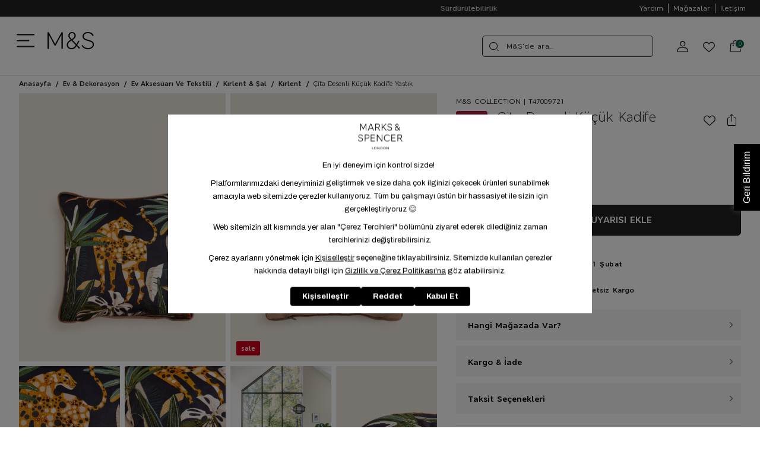

--- FILE ---
content_type: text/html; charset=utf-8
request_url: https://www.marksandspencer.com.tr/ev-multi-renk-cita-desenli-kucuk-kadife-yastik-5646124753/
body_size: 43889
content:
<!DOCTYPE html>
<html lang="tr">
  <head>
    <meta charset="utf-8" />
    <meta name="format-detection" content="telephone=no" />
    <meta name="apple-mobile-web-app-capable" content="yes" />
    <meta id="viewport" name="viewport" content="width=device-width, initial-scale=1, maximum-scale=1, user-scalable=0"/>
    <meta name="yandex-verification" content="9ea134cd8ffb6817" />

    
  <link rel="canonical" href="https://www.marksandspencer.com.tr/ev-multi-renk-cita-desenli-kucuk-kadife-yastik-5646124753/">



    

    
    
    
    

    
      
    

    

    
    

    
  
  
    

<title>Çita Desenli Küçük Kadife Yastık  | Marks & Spencer</title>

<meta name="description" content="Çita Desenli Küçük Kadife Yastık şimdi Marks & Spencer’da! Tüm Ev ürünlerimizi incelemek için sitemizi ziyaret edin."/>

<!-- Schema.org markup for Google+ -->
<meta itemprop="name" content="Çita Desenli Küçük Kadife Yastık">
<meta itemprop="description" content="">
<meta itemprop="image" content="https://a53e12.a-cdn.akinoncloud.com/products/2022/04/29/459476/9978da03-dc42-4872-8819-881a7b46fc06.jpg">

<!-- Twitter Card data -->
<meta name="twitter:card" content="product">
<meta name="twitter:title" content="Çita Desenli Küçük Kadife Yastık">
<meta name="twitter:description" content="">
<meta name="twitter:image" content="https://a53e12.a-cdn.akinoncloud.com/products/2022/04/29/459476/9978da03-dc42-4872-8819-881a7b46fc06.jpg">
<meta name="twitter:data1" content="price">
<meta name="twitter:label1" content="499.99">

<!-- Open Graph data -->
<meta property="og:title" content="Çita Desenli Küçük Kadife Yastık | Marks & Spencer" />
<meta property="og:image" content="https://a53e12.a-cdn.akinoncloud.com/products/2022/04/29/459476/9978da03-dc42-4872-8819-881a7b46fc06.jpg" />
<meta property="og:description" content="Çita Desenli Küçük Kadife Yastık şimdi Marks & Spencer’da! Tüm Ev ürünlerimizi incelemek için sitemizi ziyaret edin." />
<meta property="og:price:amount" content="499.99" />
<meta property="og:site_name" content="Marks & Spencer" />
<meta property="og:url" content="https://www.marksandspencer.com.tr/ev-multi-renk-cita-desenli-kucuk-kadife-yastik-5646124753/" />
<meta property="og:type" content="website" />
<meta property="og:price:currency" content="try" />
<meta property="article:published_time" content="" />
<meta property="article:modified_time" content="" />

  



    

    
    

    <link href="https://9f9f6730.cdn.akinoncloud.com/static_omnishop/mnszero132/css/style.css"
      integrity="sha256-3gIQFPeHm3UV8TGgzPwRN53pAqaVgKQrUioK+eVC2nE="
      rel="stylesheet" type="text/css" crossorigin="anonymous"/>

    <link href="https://a53e12.a-cdn.akinoncloud.com/cms/2024/03/08/b339cdcd-75d6-4e3d-864a-e5148a8eb974.png" rel="shortcut icon" />
    <script type="text/javascript">
      function detectAppWebView() {
        const isMobileApp = localStorage.getItem('isMobileApp') === 'true';

        if (isMobileApp) {
          const ua = navigator.userAgent || navigator.vendor || window.opera;
          const isIOS = /iPhone|iPad|iPod/.test(ua);
          const isAndroid = /Android/.test(ua);
          const os = isIOS ? 'iOS' : isAndroid ? 'Android' : 'unknown';

          return {
            isWebView: true,
            os: os
          };
        }

        return {
          isWebView: false,
          os: ''
        };
      }

      const webviewStatus = detectAppWebView();

      // Start Analytics -> DONT REMOVE
      window["dataLayer"] = window["dataLayer"] || [];

      

      window["dataLayer"].push({
        'event': 'main_page_view',
        'page_type':'Product Detail Page',
        'user_id': undefined,
        'user_email' : "",
        'user_name' : " ",
        'user_hashed_email' :"b613679a0814d9ec772f95d778c35fc5ff1697c493715653c6c712144292c5ad",
        'user_phone_number' : "",
        'user_hashed_phone_number' : "b613679a0814d9ec772f95d778c35fc5ff1697c493715653c6c712144292c5ad",
        'user_login_status':false,
        'is_webview': webviewStatus.isWebView,
        'webview_os': webviewStatus.os,
      });
      window["dataLayer"].push({
        event: 'gtm.js'
      });
      // End Analytics -> DONT REMOVE

      window["insider_object"] = {};

      var GLOBALS = {
        language: "tr-tr",
        uuid: "",
        userLoggedIn:  false ,
        csrf_token: "Z7XXaQPnmWsMgQLLWHoltY1HtJIYvdUUyaYwSxBcUk4wDa8ty8pr6iz7k0djum2R",
        masterpassSdkEnvironment: "production",
        analyticsContainers: {"containerId": "GTM-WG84SKW"},
        THUMBNAIL_ACTIVE: true,
        THUMBNAIL_OPTIONS: {"product-list": {"width": 690, "height": 757, "crop": "top"}, "product-list_ternary": {"width": 449, "height": 673}, "product-list_quad": {"width": 330, "height": 495}, "product-detail__variant": {"width": 54, "height": 80, "crop": "center"}, "product-detail__slider_zoom": {"quality": 90}, "product-detail__slider_display": {"width": 625, "height": 921, "crop": "center"}, "product-detail__slider_thumbnail": {"width": 94, "height": 148, "crop": "center"}, "category-detail": {"width": 870, "height": 317}, "category-detail__campaign-banner": {"width": 420, "height": 210}, "category-detail__sub-category-banner": {"width": 270, "height": 335}, "basket-list": {"width": 94, "height": 143, "crop": "center"}, "order-list": {"width": 110, "height": 131, "crop": "top"}, "mini-basket-list": {"width": 94, "height": 143, "crop": "center"}, "autocomplete": {"width": 40, "height": 40}, "combin-product-item": {"width": 278, "height": 210, "crop": "center"}, "blog-home-item": {"width": 450, "height": 340, "crop": "center"}, "checkout-success-item": {"width": 58, "height": 88, "crop": "center"}, "discovery-cover-xl": {"width": 432, "height": 304, "crop": "center"}, "discovery-cover-lg": {"width": 320, "height": 224, "crop": "center"}, "discovery-cover-md": {"width": 272, "height": 192, "crop": "center"}, "acc-order-list": {"width": 200, "height": 260, "crop": "center"}, "acc-order-return": {"width": 200, "height": 260, "crop": "center"}, "acc-order-detail": {"width": 200, "height": 260, "crop": "center"}, "acc-favourite-item-xxl": {"width": 352, "height": 512, "crop": "center"}, "acc-favourite-item-xl": {"width": 260, "height": 384, "crop": "center"}, "acc-favourite-item-lg": {"width": 212, "height": 308, "crop": "center"}, "acc-favourite-item-md": {"width": 144, "height": 208, "crop": "center"}, "acc-favourite-item-s": {"width": 264, "height": 384, "crop": "center"}, "acc-favourite-item-xs": {"width": 216, "height": 320, "crop": "center"}, "acc-favourite-item-xxs": {"width": 192, "height": 280, "crop": "center"}, "basket-list-item-lg": {"width": 500, "height": 650, "crop": "center"}, "basket-list-item-s": {"width": 300, "height": 390, "crop": "center"}, "mini-basket-list-item": {"width": 300, "height": 390, "crop": "center"}, "checkout-funds-transfer-bank-logo": {"height": 24, "crop": "center"}, "checkout-summary-list-item": {"width": 200, "height": 260, "crop": "center"}, "product-list-layout-4-xl": {"width": 900, "height": 1170, "crop": "center"}, "product-list-layout-4-lg": {"width": 700, "height": 910, "crop": "center"}, "product-list-layout-4-md": {"width": 500, "height": 650, "crop": "center"}, "product-list-layout-4-s": {"width": 300, "height": 390, "crop": "center"}, "product-list-layout-4-xs": {"width": 200, "height": 260, "crop": "center"}, "product-list-layout-3-xl": {"width": 900, "height": 1170, "crop": "center"}, "product-list-layout-3-lg": {"width": 700, "height": 910, "crop": "center"}, "product-list-layout-3-md": {"width": 500, "height": 650, "crop": "center"}, "product-list-layout-3-s": {"width": 300, "height": 390, "crop": "center"}, "product-list-layout-3-xs": {"width": 200, "height": 260, "crop": "center"}, "product-list-layout-2-xl": {"width": 900, "height": 1170, "crop": "center"}, "product-list-layout-2-lg": {"width": 700, "height": 910, "crop": "center"}, "product-list-layout-2-md": {"width": 500, "height": 650, "crop": "center"}, "product-list-layout-2-s": {"width": 600, "height": 780, "crop": "center"}, "product-list-layout-2-xs": {"width": 200, "height": 260, "crop": "center"}, "success-list-item": {"width": 64, "height": 96, "crop": "center"}, "product-slider-thumb": {"width": 200, "height": 260, "crop": "center"}, "product-gallery-xl": {"width": 1100, "height": 1430, "crop": "center"}, "product-gallery-lg": {"width": 1000, "height": 1300, "crop": "center"}, "product-gallery-md": {"width": 900, "height": 1170, "crop": "center"}, "product-gallery-s": {"width": 700, "height": 910, "crop": "center"}, "product-gallery-xs": {"width": 500, "height": 650, "crop": "center"}, "product-gallery-zoom": {"width": 1100, "height": 1430, "crop": "center"}, "product-gallery-thumb": {"width": 200, "height": 260, "crop": "center"}, "product-variant": {"width": 200, "height": 260, "crop": "center"}, "product-combine-thumbnail": {"width": 144, "height": 224, "crop": "center"}, "store-list-item": {"width": 256, "height": 192, "crop": "center"}, "product-recommendation-xl": {"width": 272, "height": 416, "crop": "center"}, "product-recommendation-lg": {"width": 224, "height": 336, "crop": "center"}, "product-recommendation-md": {"width": 192, "height": 288, "crop": "center"}, "product-recommendation-s": {"width": 144, "height": 224, "crop": "center"}, "product-recommendation-xs": {"width": 192, "height": 288, "crop": "center"}, "product-recommendation-xxs": {"width": 128, "height": 192, "crop": "center"}, "stories-item-lg": {"width": 140, "height": 140, "crop": "center"}, "stories-item-s": {"width": 112, "height": 112, "crop": "center"}},
        PRODUCT_ATTRIBUTES: [{"key": "integration_color", "name": "Renk"}, {"key": "integration_size", "name": "Beden"}],
        BASKET_PRODUCT_ATTRIBUTES:[{"key": "integration_color", "name": "Renk"}, {"key": "filter_size1", "name": "Beden"}],
        PRICE_FORMAT_OPTIONS: {
          currency: {
            currencyCode: "TL",
            useCurrencySymbol: false,
            useCurrencyAfterPrice: true,
          },
        },
        
  page: ['product'],
  productPk: 413593,
  productType: 0,

      };
      var URLS = {
        changeEmail: '/users/email-change/',
        checkout: '/orders/checkout/',
        basket: '/baskets/basket/',
        static: 'https://9f9f6730.cdn.akinoncloud.com/static_omnishop/mnszero132/',
        login: '/users/auth/',
        
      };
      window.i18nJSCatalog = {" TL": " TL", "3D payment transaction failed.": "3D \u00f6deme i\u015flemi ba\u015far\u0131s\u0131z oldu.", "Add New Credit Card": "Yeni Kart", "Add Stock Alert": "Stok Uyar\u0131s\u0131 Ekle", "Add To Cart": "Sepete Ekle", "Add to Cart": "Sepete Ekle", "An error occured, please try again later.": "Bir hata olu\u015ftu, l\u00fctfen daha sonra tekrar deneyin.", "An error occurred when items loading.": "\u00d6\u011feler y\u00fcklenirken bir hata olu\u015ftu.", "An unexpected error has occured, please try again later.": "Beklenmeyen bir hata olu\u015ftu, l\u00fctfen daha sonra tekrar deneyin.", "An unexpected error has occured. Please try again later.": "Beklenmeyen bir hata olu\u015ftu. L\u00fctfen daha sonra tekrar deneyin.", "An unexpected error occurred. Please try again later.": "Beklenmeyen bir hata olu\u015ftu. L\u00fctfen daha sonra tekrar deneyin.", "Are you sure you want to delete this card?": "Bu kart\u0131 silmek istedi\u011finizden emin misiniz?", "Avaialble": "Mevcut", "Barcode reader could not be started": "Barkod okuyucu ba\u015flat\u0131lamad\u0131.", "Billing Address": "Fatura Adresi", "Bring the barcode closer to your camera and follow the fitting room steps.": "Barkodu kameran\u0131za yakla\u015ft\u0131r\u0131n ve deneme kabini ad\u0131mlar\u0131n\u0131 takip edin.", "Browse": "Se\u00e7", "CATEGORIES": "KATEGOR\u0130LER", "Camera could not be opened": "Kamera a\u00e7\u0131lamad\u0131.", "Camera permission was denied. Please enable camera permission in your browser settings.": "Kamera izni reddedildi. L\u00fctfen taray\u0131c\u0131 ayarlar\u0131n\u0131zdan kamera iznini etkinle\u015ftirin.", "Cash": "Tek \u00c7ekim", "Choose Order": "Sipari\u015f Se\u00e7in", "Compression failed": "S\u0131k\u0131\u015ft\u0131rma ba\u015far\u0131s\u0131z oldu", "Confirm": "Onayla", "Confirmation Code": "Onay kodu", "Credit / Bank Card": "Kredi / Banka Kart\u0131", "Default Address": "Varsay\u0131lan Adresiniz", "Delete": "Sil", "Delivery Address": "Teslimat Adresi", "Disagree": "Vazge\u00e7", "E-Newsletter": "E-B\u00fclten", "Email values must be matching.": "E-posta de\u011ferleri e\u015fle\u015fmelidir.", "Enter the one-time password from your bank.": "Bankan\u0131zdan ald\u0131\u011f\u0131n\u0131z tek kullan\u0131ml\u0131k \u015fifreyi girin.", "Error": "Hata", "Error processing file. Please try again.": "Bir hata olu\u015ftu, l\u00fctfen daha sonra tekrar deneyin.", "Failed to load generated image": "Olu\u015fturulan g\u00f6r\u00fcnt\u00fc y\u00fcklenemedi", "Failed to load image for compression": "S\u0131k\u0131\u015ft\u0131rma i\u00e7in g\u00f6r\u00fcnt\u00fc y\u00fcklenemedi", "Free": "\u00dccretsiz", "Friday": "Cuma", "Generated image not available": "Olu\u015fturulan g\u00f6r\u00fcnt\u00fc mevcut de\u011fil", "Generated image not found in response": "Yan\u0131tta olu\u015fturulan g\u00f6r\u00fcnt\u00fc bulunamad\u0131", "I consent to the registration of my credit card information with MasterPass.": "Kredi kart\u0131 bilgilerimin MasterPass ile kaydedilmesini onayl\u0131yorum.", "I want to pay with my card registered to MasterPass.": "MasterPass'e kay\u0131tl\u0131 kart\u0131mla \u00f6deme yapmak istiyorum.", "If you want to scan another product, bring the new barcode close to your camera as well.": "Bir \u00fcr\u00fcn daha okutmak isterseniz, yeni barkodu da kameran\u0131za yakla\u015ft\u0131r\u0131n.", "Installment options not available": "Taksit se\u00e7enekleri mevcut de\u011fil", "Invalid file": "Ge\u00e7ersiz dosya", "Invalid server response": "Ge\u00e7ersiz sunucu yan\u0131t\u0131", "It's in the bag": "Sepete eklendi", "Job failed": "Ba\u015far\u0131s\u0131z oldu", "Job timeout - please try again": "\u0130\u015f zaman a\u015f\u0131m\u0131 - l\u00fctfen tekrar deneyin", "Limited Stock": "T\u00fckenmek \u00dczere", "MasterPass Card Name": "MasterPass Kart Ad\u0131", "Monday": "Pazartesi", "Monthly Amount": "Ayl\u0131k Tutar", "Move To Bag": "Sepete Ekle", "My Bag": "Sepetim", "Network error while checking job status": "\u0130\u015f durumu kontrol edilirken a\u011f hatas\u0131 olu\u015ftu", "Next": "\u0130leri", "Next slide": "Sonraki slide", "No camera found": "\u00dcr\u00fcn Bulunamad\u0131 ", "Number of Installments": "Taksit Say\u0131s\u0131", "Out Of Stock": "Stokta Yok", "PRODUCTS FOR": "\u00dcR\u00dcNLER", "Password values must be matching.": "\u015eifre de\u011ferleri e\u015fle\u015fmelidir.", "Pay with new credit card.": "Yeni kredi kart\u0131 ile \u00f6deme yap\u0131n.", "Phone Number": "Telefon", "Please enter a card name": "L\u00fctfen kart ismini girin.", "Please enter a valid e-mail.": "L\u00fctfen ge\u00e7erli e-posta adresini giriniz.", "Please enter card name.": "L\u00fctfen kart ismini girin.", "Please select a card": "L\u00fctfen bir kart se\u00e7in", "Please select an installment": "L\u00fctfen bir taksit se\u00e7in", "Please upload a valid image file (JPEG, PNG, or WebP)": "L\u00fctfen ge\u00e7erli bir resim dosyas\u0131 y\u00fckleyin (JPEG, PNG veya WebP)", "Previous": "Geri", "Previous slide": "\u00d6nceki slide", "Qty": "Adt", "Quick Look": "H\u0131zl\u0131 Bak", "Saturday": "Cumartesi", "Save": "Kaydet", "Saved Credit Cards": "Kay\u0131tl\u0131 Kredi Kartlar\u0131m", "Saved Credit Cards From MasterPass": "MasterPass\u2019e Kay\u0131tl\u0131 Kartlar\u0131m", "Search": "Arama", "Search Results Not Found": "Arama Sonu\u00e7lar\u0131 Bulunamad\u0131", "Select an option.": "Se\u00e7iniz.", "Send SMS Again": "Tekrar SMS G\u00f6nder", "Server error - please try again": "Sunucu hatas\u0131 - l\u00fctfen tekrar deneyin", "Set as Default": "Varsay\u0131lan Adresim Yap", "Show More": "Daha Fazla G\u00f6ster", "Show on Map": "Haritada G\u00f6ster", "Showing %(current)s of %(total)s products.": "%(total) \u00fcr\u00fcnden %(current) tanesi g\u00f6steriliyor.", "Showing all %s product.": ["%s \u00dcr\u00fcn G\u00f6steriliyor.", "%s \u00dcr\u00fcn G\u00f6steriliyor."], "Subtotal": "Ara toplam", "Success": "Ba\u015far\u0131l\u0131", "Success!": "Ba\u015far\u0131l\u0131!", "Sunday": "Pazar", "The camera might be being used by another application.": "Kamera ba\u015fka bir uygulama taraf\u0131ndan kullan\u0131l\u0131yor olabilir.", "The transaction was canceled.": "\u0130\u015flem iptal edildi.", "This field can be up to %s character.": ["Bu alan en fazla %s karakter olabilir.", "Bu alan en fazla %s karakter olabilir."], "This field is required.": "Bu alan zorunludur.", "This field must be at least %s character.": ["Bu alan en az %s karakter olmal\u0131d\u0131r.", "Bu alan en az %s karakter olmal\u0131d\u0131r"], "Thursday": "Per\u015fembe", "Too many requests - please try again": "\u00c7ok fazla istek var - l\u00fctfen tekrar deneyin", "Total Amount": "Toplam", "Tuesday": "Sal\u0131", "Unknown": "Bilinmiyor", "Use": "Kullan", "VIEW ALL": "HEPS\u0130N\u0130 G\u00d6STER", "VIEW BAG": "SEPET\u0130 G\u00d6R\u00dcNT\u00dcLE", "Wednesday": "\u00c7ar\u015famba", "Working hours:": "\u00c7al\u0131\u015fma Saatleri:", "You can select up to 3 products.": "En fazla 3 \u00fcr\u00fcn se\u00e7ebilirsiniz.", "You have cards registered to MasterPass.": "MasterPass'e kay\u0131tl\u0131 kartlar\u0131n\u0131z var.", "You have cards registered to your MasterPass account. Would you like to use your cards?": "MasterPass hesab\u0131n\u0131za kay\u0131tl\u0131 kartlar\u0131n\u0131z var. Kartlar\u0131n\u0131z\u0131 kullanmak ister misiniz?", "You have successfully registered for our e-newsletters.": "E-B\u00fclten i\u00e7in ba\u015far\u0131yla kay\u0131t oldunuz.", "Your card failed 3D Secure security verification. Please try again or contact your bank.": "Kart\u0131n\u0131z 3D Secure g\u00fcvenlik do\u011frulamas\u0131nda ba\u015far\u0131s\u0131z oldu. L\u00fctfen tekrar deneyin veya bankan\u0131zla ileti\u015fime ge\u00e7in.", "Your changes have been saved.": "De\u011fi\u015fiklikleriniz kaydedildi.", "Your one-time password for phone number verification.": "Telefon numaran\u0131z\u0131n do\u011frulanmas\u0131 i\u00e7in tek kullan\u0131ml\u0131k \u015fifreniz.", "Your request have been recieved and will be evaluated as soon as possible.": "Talebiniz al\u0131nd\u0131, m\u00fcmk\u00fcn olan en k\u0131sa s\u00fcrede de\u011ferlendirilicektir.", "item.": ["\u00fcr\u00fcn.", "\u00fcr\u00fcn(ler)"], "no files selected": "dosya se\u00e7ilmedi", "pk attribute can not be null.": "pk \u00f6zniteli\u011fi null olamaz.", "remove": "kald\u0131r"};
    </script>

    
    
    
    

    
      
        
          <script src="https://cdn.segmentify.com/13a76a3d-341c-4f66-b6e8-5aba34422273/segmentify.js"></script>  <link rel="stylesheet" href="//cdn.segmentify.com/13a76a3d-341c-4f66-b6e8-5aba34422273/search.css"> <script src="//cdn.segmentify.com/13a76a3d-341c-4f66-b6e8-5aba34422273/search.js"></script>
        
      
    
  </head>

  
  <body dir="ltr" class="productDetail">
  <div class="analytics-data" style="display: none !important; visibility: hidden !important;">
    {
      "user": {
        "type": "identify",
        "data": {
          "id":"None",
          "user":{
            "name": " ",
            "email": "",
            "signupDate": "",
            "gender": "",
            "permission": "no"
          }
        }
      },
      "page": {
        "type": "page Viewed",
        "data": ""
      }
    }
  </div>
  	<script type="text/javascript">
		var google_tag_params = {
		  ecomm_pagetype: window.GLOBALS.page[0]
		};
	</script>
  <div class="analytics-data" style="display: none !important; visibility: hidden !important;">
    {
      "type": "gtmStart"
    }
  </div>
  <div class="pz-body-w ">
      <div id="segmentify-search" class="segmentify-search-main"></div>
      
        <div class="band">
  
  <pz-carousel per-view="1" autoplay loop class="band__messages">
    
    <a href="/tum-urunler/" class="band__item" aria-label="3.000 TL ve Üzeri Alışverişlerde Ücretsiz Standart Kargo">3.000 TL ve Üzeri Alışverişlerde Ücretsiz Standart Kargo</a>
    
    <a href="/surdurulebilirlik/" class="band__item" aria-label="Sürdürülebilirlik">Sürdürülebilirlik</a>
    
  </pz-carousel>
  
  
  <ul class="band__menu">
    
    <li><a href="/yardim-destek/" aria-label="Yardım">Yardım</a></li>
    
    <li><a href="/address/stores/" aria-label="Mağazalar">Mağazalar</a></li>
    
    <li><a href="/bize-ulasin" aria-label="İletişim">İletişim</a></li>
    
  </ul>
  
</div>
<div class="header">
  <div class="header-wrapper">
    <button class="header__menu relative js-header-menu-toggle-btn" aria-label="Toggle menu">
      <div>
        <span aria-hidden="true"></span>
        <span aria-hidden="true"></span>
        <span aria-hidden="true"></span>
      </div>      
    </button>
    <div class="header__user group">
      <button class="js-user-button" aria-label="Üye Giriş" data-logged-in="False">
        <i class="pz-icon-user-2"></i>    
      </button>      
      <div class="header__user-menu -hidden lg:group-hover:block js-user-menu" role="menu" aria-orientation="vertical" aria-labelledby="menu-button" tabindex="-1">
        <div class="header__user-menu-wrapper">
          <div class="header__user-menu-tagline" role="none">
            
            <h5 role="none"><span>M&S'e</span> Hoşgeldiniz!</h5>
            
          </div>
          <div class="header__user-menu-list" role="none">
            
            <a href="/users/login/?next=/ev-multi-renk-cita-desenli-kucuk-kadife-yastik-5646124753/" role="menuitem" tabindex="-1" id="menu-item-0" aria-label="Giriş Yap"><i class="pz-icon-user-2"></i>Giriş Yap</a>
            <a href="/anonymous_order/" role="menuitem" tabindex="-1" id="menu-item-1" aria-label="Ürün İadesi"><i class="pz-icon-package"></i>Üyeliksiz Sipariş Takibi / Ürün İadesi</a>                        
            
          </div>
        </div>
      </div>  
    </div>

    <a href="/" class="header__logo" aria-label="Anasayfa">
      <img src="https://9f9f6730.cdn.akinoncloud.com/static_omnishop/mnszero132/img/logo.svg" class="logo" alt="mns" width="80" height="80" loading="eager"/>
    </a> 

    <form id="SearchDesktopForm" action="/list" class="header__search-form js-search-form -hidden">
      <pz-input id="AutocompleteInput" icon="pz-icon-search-2" class="header__search-input js-search-form-input" name="search_text" autocomplete="off"></pz-input>
      <a href="#" class="header__search-close js-close-search" aria-label="icon-close"><i class="pz-icon-close"></i></a>
    </form>    
    <button
      class="header__search js-search-button "
      aria-label="Arama"
      data-transition-enter="transition-opacity ease-in-out duration-300"
      data-transition-enter-start="opacity-0"
      data-transition-enter-end="opacity-100"
      data-transition-leave="transition-opacity ease-in-out duration-300"
      data-transition-leave-start="opacity-100"
      data-transition-leave-end="opacity-0">
      <i class="pz-icon-search-2"></i>
    </button>    
    
    <a class="header__favourites" href="/users/login/" aria-label="Favourite products">
      <i class="pz-icon-fav"></i>
    </a>
    
    <a href="/baskets/basket/" class="header__basket" aria-label="Basket">
      <i class="pz-icon-basket"></i>
      <span class="header__basket-badge js-pz-mini-basket-quantity">0</span>
    </a>
    
    <pz-input
      icon="pz-icon-search-2"
      class="header__input js-search-input"
      type="text"
      placeholder="M&S'de ara..."
      name="search"
      appearance="outlined"
      size="xs"
      data-transition-enter="transition-opacity ease-in-out duration-300"
      data-transition-enter-start="opacity-0"
      data-transition-enter-end="opacity-100"
      data-transition-leave="transition-opacity ease-in-out duration-300"
      data-transition-leave-start="opacity-100"
      data-transition-leave-end="opacity-0">
    </pz-input>
  </div>
</div>
<a target="_blank" class="auth-container__wp-link" href="https://api.whatsapp.com/send/?phone=908502222267&text&type=phone_number&app_absent=0">
  <img src="https://9f9f6730.cdn.akinoncloud.com/static_omnishop/mnszero132/img/wp-online.png" alt="destek-online" class="js-wp-online">
  <img src="https://9f9f6730.cdn.akinoncloud.com/static_omnishop/mnszero132/img/wp-offline.png" alt="destek-offline" class="js-wp-offline">
</a>


<pz-slide-over back-button="false" overflow="hidden" header="false" direction="right" class="-hidden" id="menu">
  <div class="menu-body">
    <div class="menu-body__container">
      <pz-stack>
        <pz-state initial="true" key="main">
          <ul class="menu-body__list">
            
            <li 
              data-key="Kış İndirimi"
              class="item -has-children"
              style="--text-color: #ea0c1c; --space: 1rem;"
              >
              <a href="/tum-indirim/" class="link" aria-label="Kış İndirimi">
                
                <div class="item__image-container">
                  <img src="https://a53e12.a-cdn.akinoncloud.com/cms/2026/01/02/9290c27d-7707-4ac3-8f0e-dfc326d9a306.jpg"  alt="Kış İndirimi" loading="lazy" width="64" height="64"/>
                </div>
                
                <span class="item__text">Kış İndirimi </span>
              </a>
            </li>
            
            <li 
              data-key="Kadın"
              class="item -has-children"
              style="--text-color: #000000; --space: 1rem;"
              >
              <a href="/kadin/" class="link" aria-label="Kadın">
                
                <div class="item__image-container">
                  <img src="https://a53e12.a-cdn.akinoncloud.com/cms/2026/01/05/beeda54a-ea37-490d-baa2-a96d783b6a13.jpg"  alt="Kadın" loading="lazy" width="64" height="64"/>
                </div>
                
                <span class="item__text">Kadın </span>
              </a>
            </li>
            
            <li 
              data-key="İç Giyim"
              class="item -has-children"
              style="--text-color: #000000; --space: 1rem;"
              >
              <a href="/ic-giyim/" class="link" aria-label="İç Giyim">
                
                <div class="item__image-container">
                  <img src="https://a53e12.a-cdn.akinoncloud.com/cms/2026/01/05/62283a33-586e-4486-8cb6-ad93faeae5e4.jpg"  alt="İç Giyim" loading="lazy" width="64" height="64"/>
                </div>
                
                <span class="item__text">İç Giyim </span>
              </a>
            </li>
            
            <li 
              data-key="Erkek"
              class="item -has-children"
              style="--text-color: #000000; --space: 1rem;"
              >
              <a href="/erkek/" class="link" aria-label="Erkek">
                
                <div class="item__image-container">
                  <img src="https://a53e12.a-cdn.akinoncloud.com/cms/2026/01/05/43ec4281-5690-41b3-978a-f4f3b15593eb.jpg"  alt="Erkek" loading="lazy" width="64" height="64"/>
                </div>
                
                <span class="item__text">Erkek </span>
              </a>
            </li>
            
            <li 
              data-key="Çocuk &amp; Bebek"
              class="item -has-children"
              style="--text-color: #000000; --space: 1rem;"
              >
              <a href="/cocuk-ve-bebek/" class="link" aria-label="Çocuk &amp; Bebek">
                
                <div class="item__image-container">
                  <img src="https://a53e12.a-cdn.akinoncloud.com/cms/2026/01/05/d184b03b-eb5f-47e0-9f5e-66a7a72da521.jpg"  alt="Çocuk &amp; Bebek" loading="lazy" width="64" height="64"/>
                </div>
                
                <span class="item__text">Çocuk &amp; Bebek </span>
              </a>
            </li>
            
            <li 
              data-key="Ev &amp; Dekorasyon"
              class="item -has-children"
              style="--text-color: #000000; --space: 1rem;"
              >
              <a href="/ev-dekorasyon-1/" class="link" aria-label="Ev &amp; Dekorasyon">
                
                <div class="item__image-container">
                  <img src="https://a53e12.a-cdn.akinoncloud.com/cms/2026/01/05/a61dc973-945a-4699-b7a6-c967a0e4a361.jpg"  alt="Ev &amp; Dekorasyon" loading="lazy" width="64" height="64"/>
                </div>
                
                <span class="item__text">Ev &amp; Dekorasyon </span>
              </a>
            </li>
            
            <li 
              data-key="Kozmetik"
              class="item -has-children"
              style="--text-color: #000000; --space: 1rem;"
              >
              <a href="/kozmetik/" class="link" aria-label="Kozmetik">
                
                <div class="item__image-container">
                  <img src="https://a53e12.a-cdn.akinoncloud.com/cms/2026/01/05/998ee908-3442-4421-ad21-9018b4ae0699.jpg"  alt="Kozmetik" loading="lazy" width="64" height="64"/>
                </div>
                
                <span class="item__text">Kozmetik </span>
              </a>
            </li>
            
            <li 
              data-key="BLOG"
              class="item "
              style="--text-color: #000000; --space: 1rem;"
              >
              <a href="/blog/" class="link" aria-label="BLOG">
                
                <div class="item__image-container">
                  <img src="https://a53e12.a-cdn.akinoncloud.com/cms/2023/12/06/a6ee1938-3e65-47d0-9600-77746a31da85.jpg"  alt="BLOG" loading="lazy" width="64" height="64"/>
                </div>
                
                <span class="item__text">BLOG </span>
              </a>
            </li>
            
          </ul>
        </pz-state>

        
        <pz-state key="Kış İndirimi">
          <div class="menu-body__header">
            <button class="js-menu-pop-children" aria-label="Kış İndirimi"><i class="pz-icon-chevron-start"></i></button>
            <h4>Kış İndirimi</h4>
          </div>
          <ul class="menu-body__list -child-state">
            
            <li 
              class="item"
              style="--text-color: #000000; --space: 0.375rem;"
              >
              
              <a href="/tum-indirim/" class="link" aria-label="Tüm Ürünler">
                <span class="item__text">Tüm Ürünler</span>
              </a>
              
            </li>
            
            <li 
              class="item"
              style="--text-color: #000000; --space: 0.375rem;"
              >
              
              <pz-expandable  title="Kadın" >
                <ul>
                  
                  <li style="--text-color: #000000; --space: 0.5rem;">
                    <a href="/tum-indirim/?layout=4&amp;category_ids=2" class="link " aria-label="Tüm Ürünler">
                      <span>Tüm Ürünler</span>
                    </a>                    
                  </li>
                  
                  <li style="--text-color: #000000; --space: 0.5rem;">
                    <a href="/indirim-kadin-dis-giyim/" class="link " aria-label="Dış Giyim">
                      <span>Dış Giyim</span>
                    </a>                    
                  </li>
                  
                  <li style="--text-color: #000000; --space: 0.5rem;">
                    <a href="/indirim-kadin-kazak-ve-triko/" class="link " aria-label="Kazak &amp; Hırka">
                      <span>Kazak &amp; Hırka</span>
                    </a>                    
                  </li>
                  
                  <li style="--text-color: #000000; --space: 0.5rem;">
                    <a href="/indirim-kadin-t-shirt/" class="link " aria-label="T-shırt &amp; Sweatshirt">
                      <span>T-shırt &amp; Sweatshirt</span>
                    </a>                    
                  </li>
                  
                  <li style="--text-color: #000000; --space: 0.5rem;">
                    <a href="/indirim-kadin-jean/" class="link " aria-label="Jean">
                      <span>Jean</span>
                    </a>                    
                  </li>
                  
                  <li style="--text-color: #000000; --space: 0.5rem;">
                    <a href="/indirim-kadin-pantolon-tayt/" class="link " aria-label="Pantolon &amp; Tayt">
                      <span>Pantolon &amp; Tayt</span>
                    </a>                    
                  </li>
                  
                  <li style="--text-color: #000000; --space: 0.5rem;">
                    <a href="/indirim-kadin-termal/" class="link " aria-label="Termal">
                      <span>Termal</span>
                    </a>                    
                  </li>
                  
                  <li style="--text-color: #000000; --space: 0.5rem;">
                    <a href="/indirim-kadin-bluz/" class="link " aria-label="Bluz">
                      <span>Bluz</span>
                    </a>                    
                  </li>
                  
                  <li style="--text-color: #000000; --space: 0.5rem;">
                    <a href="/indirim-kadin-gomlek/" class="link " aria-label="Gömlek">
                      <span>Gömlek</span>
                    </a>                    
                  </li>
                  
                  <li style="--text-color: #000000; --space: 0.5rem;">
                    <a href="/indirim-kadin-elbise/" class="link " aria-label="Elbise">
                      <span>Elbise</span>
                    </a>                    
                  </li>
                  
                  <li style="--text-color: #000000; --space: 0.5rem;">
                    <a href="/indirim-kadin-etek/" class="link " aria-label="Etek">
                      <span>Etek</span>
                    </a>                    
                  </li>
                  
                  <li style="--text-color: #000000; --space: 0.5rem;">
                    <a href="/indirim-kadin-spor-giyim/" class="link " aria-label="Spor Giyim">
                      <span>Spor Giyim</span>
                    </a>                    
                  </li>
                  
                  <li style="--text-color: #000000; --space: 0.5rem;">
                    <a href="/indirim-kadin-canta-aksesuar/" class="link " aria-label="Çanta &amp; Aksesuar">
                      <span>Çanta &amp; Aksesuar</span>
                    </a>                    
                  </li>
                  
                  <li style="--text-color: #000000; --space: 0.5rem;">
                    <a href="/indirim-kadin-ayakkabi/" class="link " aria-label="Ayakkabı">
                      <span>Ayakkabı</span>
                    </a>                    
                  </li>
                  
                </ul>
              </pz-expandable>
              
            </li>
            
            <li 
              class="item"
              style="--text-color: #000000; --space: 0.375rem;"
              >
              
              <pz-expandable  title="Erkek" >
                <ul>
                  
                  <li style="--text-color: #000000; --space: 0.5rem;">
                    <a href="/indirim-erkek/" class="link " aria-label="Tüm Ürünler">
                      <span>Tüm Ürünler</span>
                    </a>                    
                  </li>
                  
                  <li style="--text-color: #000000; --space: 0.5rem;">
                    <a href="/indirim-erkek-disgiyim/" class="link " aria-label="Dış Giyim">
                      <span>Dış Giyim</span>
                    </a>                    
                  </li>
                  
                  <li style="--text-color: #000000; --space: 0.5rem;">
                    <a href="/indirim-erkek-kazak/" class="link " aria-label="Kazak &amp; Hırka">
                      <span>Kazak &amp; Hırka</span>
                    </a>                    
                  </li>
                  
                  <li style="--text-color: #000000; --space: 0.5rem;">
                    <a href="/indirim-erkek-pantolon/" class="link " aria-label="Pantolon">
                      <span>Pantolon</span>
                    </a>                    
                  </li>
                  
                  <li style="--text-color: #000000; --space: 0.5rem;">
                    <a href="/indirim-erkek-sweatshirt/" class="link " aria-label="Sweatshirt">
                      <span>Sweatshirt</span>
                    </a>                    
                  </li>
                  
                  <li style="--text-color: #000000; --space: 0.5rem;">
                    <a href="/indirim-erkek-gomlek/" class="link " aria-label="Gömlek">
                      <span>Gömlek</span>
                    </a>                    
                  </li>
                  
                  <li style="--text-color: #000000; --space: 0.5rem;">
                    <a href="/indirim-erkek-tshirt/" class="link " aria-label="T-shirt">
                      <span>T-shirt</span>
                    </a>                    
                  </li>
                  
                  <li style="--text-color: #000000; --space: 0.5rem;">
                    <a href="/indirim-erkek-termal/" class="link " aria-label="Termal">
                      <span>Termal</span>
                    </a>                    
                  </li>
                  
                  <li style="--text-color: #000000; --space: 0.5rem;">
                    <a href="/indirim-erkek-atlet/" class="link " aria-label="Atlet">
                      <span>Atlet</span>
                    </a>                    
                  </li>
                  
                  <li style="--text-color: #000000; --space: 0.5rem;">
                    <a href="/indirim-erkek-boxer/" class="link " aria-label="Boxer &amp; Külot">
                      <span>Boxer &amp; Külot</span>
                    </a>                    
                  </li>
                  
                  <li style="--text-color: #000000; --space: 0.5rem;">
                    <a href="/indirim-erkek-uykukoleksiyon/" class="link " aria-label="Pijama">
                      <span>Pijama</span>
                    </a>                    
                  </li>
                  
                  <li style="--text-color: #000000; --space: 0.5rem;">
                    <a href="/indirim-takim-elbise/" class="link " aria-label="Takım Elbise">
                      <span>Takım Elbise</span>
                    </a>                    
                  </li>
                  
                  <li style="--text-color: #000000; --space: 0.5rem;">
                    <a href="/indirim-erkek-sporgiyim/" class="link " aria-label="Spor Giyim">
                      <span>Spor Giyim</span>
                    </a>                    
                  </li>
                  
                  <li style="--text-color: #000000; --space: 0.5rem;">
                    <a href="/indirim-erkek-ayakkabi/" class="link " aria-label="Ayakkabı">
                      <span>Ayakkabı</span>
                    </a>                    
                  </li>
                  
                  <li style="--text-color: #000000; --space: 0.5rem;">
                    <a href="/indirim-erkek-canta-aksesuar/" class="link " aria-label="Çanta &amp; Aksesuar">
                      <span>Çanta &amp; Aksesuar</span>
                    </a>                    
                  </li>
                  
                </ul>
              </pz-expandable>
              
            </li>
            
            <li 
              class="item"
              style="--text-color: #000000; --space: 0.375rem;"
              >
              
              <pz-expandable  title="İç Giyim" >
                <ul>
                  
                  <li style="--text-color: #000000; --space: 0.5rem;">
                    <a href="/indirim-icgiyim/" class="link " aria-label="Tüm Ürünler">
                      <span>Tüm Ürünler</span>
                    </a>                    
                  </li>
                  
                  <li style="--text-color: #000000; --space: 0.5rem;">
                    <a href="/indirim-sutyen/" class="link " aria-label="Sütyen">
                      <span>Sütyen</span>
                    </a>                    
                  </li>
                  
                  <li style="--text-color: #000000; --space: 0.5rem;">
                    <a href="/indirim-kulot/" class="link " aria-label="Külot">
                      <span>Külot</span>
                    </a>                    
                  </li>
                  
                  <li style="--text-color: #000000; --space: 0.5rem;">
                    <a href="/indirim-uykukoleksiyonlari/" class="link " aria-label="Uyku Koleksiyonları">
                      <span>Uyku Koleksiyonları</span>
                    </a>                    
                  </li>
                  
                  <li style="--text-color: #000000; --space: 0.5rem;">
                    <a href="/indirim-atlet/" class="link " aria-label="Atlet">
                      <span>Atlet</span>
                    </a>                    
                  </li>
                  
                  <li style="--text-color: #000000; --space: 0.5rem;">
                    <a href="/indirim-corap/" class="link " aria-label="Çorap">
                      <span>Çorap</span>
                    </a>                    
                  </li>
                  
                </ul>
              </pz-expandable>
              
            </li>
            
            <li 
              class="item"
              style="--text-color: #000000; --space: 0.375rem;"
              >
              
              <pz-expandable  title="Çocuk &amp; Bebek" >
                <ul>
                  
                  <li style="--text-color: #000000; --space: 0.5rem;">
                    <a href="/indirim-cocuk/" class="link " aria-label="Tüm Ürünler">
                      <span>Tüm Ürünler</span>
                    </a>                    
                  </li>
                  
                  <li style="--text-color: #000000; --space: 0.5rem;">
                    <a href="/indirim-kiz-cocuk/" class="link " aria-label="Kız Çocuk (2-16 Yaş)">
                      <span>Kız Çocuk (2-16 Yaş)</span>
                    </a>                    
                  </li>
                  
                  <li style="--text-color: #000000; --space: 0.5rem;">
                    <a href="/indirim-erkek-cocuk/" class="link " aria-label="Erkek Çocuk (2-16 Yaş)">
                      <span>Erkek Çocuk (2-16 Yaş)</span>
                    </a>                    
                  </li>
                  
                  <li style="--text-color: #000000; --space: 0.5rem;">
                    <a href="/indirim-bebek/" class="link " aria-label="Bebek (0-2 Yaş)">
                      <span>Bebek (0-2 Yaş)</span>
                    </a>                    
                  </li>
                  
                </ul>
              </pz-expandable>
              
            </li>
            
            <li 
              class="item"
              style="--text-color: #000000; --space: 0.375rem;"
              >
              
              <pz-expandable  title="Ev &amp; Dekorasyon" >
                <ul>
                  
                  <li style="--text-color: #000000; --space: 0.5rem;">
                    <a href="/indirim-evdekorasyon/" class="link " aria-label="Tüm Ürünler">
                      <span>Tüm Ürünler</span>
                    </a>                    
                  </li>
                  
                  <li style="--text-color: #000000; --space: 0.5rem;">
                    <a href="/indirim-evaksesuar-tekstili/" class="link " aria-label="Ev Aksesuarı &amp; Tekstili">
                      <span>Ev Aksesuarı &amp; Tekstili</span>
                    </a>                    
                  </li>
                  
                  <li style="--text-color: #000000; --space: 0.5rem;">
                    <a href="/indirim-mutfak/" class="link " aria-label="Mutfak">
                      <span>Mutfak</span>
                    </a>                    
                  </li>
                  
                  <li style="--text-color: #000000; --space: 0.5rem;">
                    <a href="/indirim-banyo/" class="link " aria-label="Banyo">
                      <span>Banyo</span>
                    </a>                    
                  </li>
                  
                  <li style="--text-color: #000000; --space: 0.5rem;">
                    <a href="/indirim-yatak-odasi/" class="link " aria-label="Yatak Odası">
                      <span>Yatak Odası</span>
                    </a>                    
                  </li>
                  
                </ul>
              </pz-expandable>
              
            </li>
            
            <li 
              class="item"
              style="--text-color: #000000; --space: 0.375rem;"
              >
              
              <a href="/indirim-kozmetik/" class="link" aria-label="Kozmetik">
                <span class="item__text">Kozmetik</span>
              </a>
              
            </li>
            
          </ul>
          <div class="menu-body__featured">
            
            <div class="item">
              <a href="/tum-indirim/?layout=4&amp;category_ids=2" aria-label="Kadın">
                <div class="item__image">
                  <img src="https://a53e12.a-cdn.akinoncloud.com/cms/2026/01/02/ef846742-d898-4797-8a1c-7291e334658d.jpg" alt="Alışverişe başla" loading="lazy" width="181" height="80"/>
                </div>
                <span>Kadın</span>
              </a>
            </div>
            
            <div class="item">
              <a href="/tum-indirim/?layout=4&amp;category_ids=101" aria-label="Erkek">
                <div class="item__image">
                  <img src="https://a53e12.a-cdn.akinoncloud.com/cms/2026/01/02/ba3f464f-43f5-4f68-b4d6-8c2269338605.jpg" alt="Alışverişe başla" loading="lazy" width="181" height="80"/>
                </div>
                <span>Erkek</span>
              </a>
            </div>
            
            <div class="item">
              <a href="/tum-indirim/?layout=4&amp;category_ids=40" aria-label="İç giyim">
                <div class="item__image">
                  <img src="https://a53e12.a-cdn.akinoncloud.com/cms/2026/01/02/69b80e75-3db5-4ec7-898f-d7b0e9952be8.jpg" alt="Alışverişe başla" loading="lazy" width="181" height="80"/>
                </div>
                <span>İç giyim</span>
              </a>
            </div>
            
            <div class="item">
              <a href="/tum-indirim/?layout=4&amp;category_ids=141" aria-label="Çocuk ve bebek">
                <div class="item__image">
                  <img src="https://a53e12.a-cdn.akinoncloud.com/cms/2026/01/02/220aedc7-abdd-4239-923c-d726ef9a04dd.jpg" alt="Alışverişe başla" loading="lazy" width="181" height="80"/>
                </div>
                <span>Çocuk ve bebek</span>
              </a>
            </div>
            
            <div class="item">
              <a href="/tum-indirim/?layout=4&amp;category_ids=213" aria-label="Ev ve dekorasyon">
                <div class="item__image">
                  <img src="https://a53e12.a-cdn.akinoncloud.com/cms/2026/01/02/99d2db4d-3366-4b95-a574-331547e44e8b.jpg" alt="Alışverişe başla" loading="lazy" width="181" height="80"/>
                </div>
                <span>Ev ve dekorasyon</span>
              </a>
            </div>
            
            <div class="item">
              <a href="/tum-indirim/?layout=4&amp;category_ids=84" aria-label="Kozmetik">
                <div class="item__image">
                  <img src="https://a53e12.a-cdn.akinoncloud.com/cms/2026/01/02/7cff6066-8749-45d9-8d5e-11f1422091b4.jpg" alt="Alışverişe başla" loading="lazy" width="181" height="80"/>
                </div>
                <span>Kozmetik</span>
              </a>
            </div>
            
          </div>
          <a href="/tum-indirim/" class="menu-body__link" aria-label="Kış İndirimi">Tüm Kış İndirimi Ürünlerini Göster</a>
        </pz-state>
        
        <pz-state key="Kadın">
          <div class="menu-body__header">
            <button class="js-menu-pop-children" aria-label="Kadın"><i class="pz-icon-chevron-start"></i></button>
            <h4>Kadın</h4>
          </div>
          <ul class="menu-body__list -child-state">
            
            <li 
              class="item"
              style="--text-color: #ea0c1c; --space: 0.375rem;"
              >
              
              <a href="/tum-indirim/?layout=4&amp;category_ids=2" class="link" aria-label="Kış İndirimi">
                <span class="item__text">Kış İndirimi</span>
              </a>
              
            </li>
            
            <li 
              class="item"
              style="--text-color: #000000; --space: 0.375rem;"
              >
              
              <a href="/tum-urunler/?category_ids=2" class="link" aria-label="Tüm Ürünler">
                <span class="item__text">Tüm Ürünler</span>
              </a>
              
            </li>
            
            <li 
              class="item"
              style="--text-color: #000000; --space: 0.375rem;"
              >
              
              <a href="/kadin-yeni-gelen-giyim/?layout=4&amp;sorter=newcomers" class="link" aria-label="Yeni Gelenler">
                <span class="item__text">Yeni Gelenler</span>
              </a>
              
            </li>
            
            <li 
              class="item"
              style="--text-color: #000000; --space: 0.375rem;"
              >
              
              <a href="/parti/" class="link" aria-label="Parti Koleksiyonu">
                <span class="item__text">Parti Koleksiyonu</span>
              </a>
              
            </li>
            
            <li 
              class="item"
              style="--text-color: #000000; --space: 0.375rem;"
              >
              
              <pz-expandable  class="expanded" expanded="true"  title="Giyim" >
                <ul>
                  
                  <li style="--text-color: #000000; --space: 0.5rem;">
                    <a href="/kadin-giyim/" class="link " aria-label="Tüm Kadın Giyim Ürünleri">
                      <span>Tüm Kadın Giyim Ürünleri</span>
                    </a>                    
                  </li>
                  
                  <li style="--text-color: #000000; --space: 0.5rem;">
                    <a href="/kadin-dis-giyim/" class="link " aria-label="Dış Giyim">
                      <span>Dış Giyim</span>
                    </a>                    
                  </li>
                  
                  <li style="--text-color: #000000; --space: 0.5rem;">
                    <a href="/kadin-pantolonlar/" class="link " aria-label="Pantolon &amp; Taytlar">
                      <span>Pantolon &amp; Taytlar</span>
                    </a>                    
                  </li>
                  
                  <li style="--text-color: #000000; --space: 0.5rem;">
                    <a href="/kadin-hirkalar/" class="link " aria-label="Hırka">
                      <span>Hırka</span>
                    </a>                    
                  </li>
                  
                  <li style="--text-color: #000000; --space: 0.5rem;">
                    <a href="/kadin-kazaklar/" class="link " aria-label="Kazak &amp; Triko">
                      <span>Kazak &amp; Triko</span>
                    </a>                    
                  </li>
                  
                  <li style="--text-color: #000000; --space: 0.5rem;">
                    <a href="/kadin-jeans-jeggings/" class="link " aria-label="Jean">
                      <span>Jean</span>
                    </a>                    
                  </li>
                  
                  <li style="--text-color: #000000; --space: 0.5rem;">
                    <a href="/kadin-sweatshirtler/" class="link " aria-label="Sweatshirt">
                      <span>Sweatshirt</span>
                    </a>                    
                  </li>
                  
                  <li style="--text-color: #000000; --space: 0.5rem;">
                    <a href="/kadin-esofmanlar/" class="link " aria-label="Eşofman">
                      <span>Eşofman</span>
                    </a>                    
                  </li>
                  
                  <li style="--text-color: #000000; --space: 0.5rem;">
                    <a href="/kadin-gomlekler/" class="link " aria-label="Gömlek">
                      <span>Gömlek</span>
                    </a>                    
                  </li>
                  
                  <li style="--text-color: #000000; --space: 0.5rem;">
                    <a href="/kadin-bluzlar/" class="link " aria-label="Bluz">
                      <span>Bluz</span>
                    </a>                    
                  </li>
                  
                  <li style="--text-color: #000000; --space: 0.5rem;">
                    <a href="/kadin-t-shirtler/" class="link " aria-label="T-Shirt">
                      <span>T-Shirt</span>
                    </a>                    
                  </li>
                  
                  <li style="--text-color: #000000; --space: 0.5rem;">
                    <a href="/klasik-yelek/" class="link " aria-label="Klasik Yelek">
                      <span>Klasik Yelek</span>
                    </a>                    
                  </li>
                  
                  <li style="--text-color: #000000; --space: 0.5rem;">
                    <a href="/kadin-etekler/" class="link " aria-label="Etek">
                      <span>Etek</span>
                    </a>                    
                  </li>
                  
                  <li style="--text-color: #000000; --space: 0.5rem;">
                    <a href="/kadin-elbiseler/" class="link " aria-label="Elbise">
                      <span>Elbise</span>
                    </a>                    
                  </li>
                  
                  <li style="--text-color: #000000; --space: 0.5rem;">
                    <a href="/kadin-sortlar/" class="link " aria-label="Şort">
                      <span>Şort</span>
                    </a>                    
                  </li>
                  
                  <li style="--text-color: #000000; --space: 0.5rem;">
                    <a href="/kadin-spor-giyim/" class="link " aria-label="Spor Giyim">
                      <span>Spor Giyim</span>
                    </a>                    
                  </li>
                  
                </ul>
              </pz-expandable>
              
            </li>
            
            <li 
              class="item"
              style="--text-color: #000000; --space: 0.375rem;"
              >
              
              <pz-expandable  title="Çanta ve Aksesuar" >
                <ul>
                  
                  <li style="--text-color: #000000; --space: 0.5rem;">
                    <a href="/kadin-canta-ve-aksesuarlar/" class="link " aria-label="Tüm Çanta &amp; Aksesuar Ürünleri">
                      <span>Tüm Çanta &amp; Aksesuar Ürünleri</span>
                    </a>                    
                  </li>
                  
                  <li style="--text-color: #000000; --space: 0.5rem;">
                    <a href="/kadin-yeni-gelen-aksesuarlar/?category_ids=21" class="link " aria-label="Yeni Gelenler">
                      <span>Yeni Gelenler</span>
                    </a>                    
                  </li>
                  
                  <li style="--text-color: #000000; --space: 0.5rem;">
                    <a href="/kadin-sapka-ve-bereler/" class="link " aria-label="Şapka &amp; Bere">
                      <span>Şapka &amp; Bere</span>
                    </a>                    
                  </li>
                  
                  <li style="--text-color: #000000; --space: 0.5rem;">
                    <a href="/kadin-cantalar/" class="link " aria-label="Çanta">
                      <span>Çanta</span>
                    </a>                    
                  </li>
                  
                  <li style="--text-color: #000000; --space: 0.5rem;">
                    <a href="/kadin-eldivenler/" class="link " aria-label="Eldiven">
                      <span>Eldiven</span>
                    </a>                    
                  </li>
                  
                  <li style="--text-color: #000000; --space: 0.5rem;">
                    <a href="/kadin-sallar-ve-atkilar/" class="link " aria-label="Atkı &amp; Şal">
                      <span>Atkı &amp; Şal</span>
                    </a>                    
                  </li>
                  
                  <li style="--text-color: #000000; --space: 0.5rem;">
                    <a href="/kadin-kemerler/" class="link " aria-label="Kemer">
                      <span>Kemer</span>
                    </a>                    
                  </li>
                  
                  <li style="--text-color: #000000; --space: 0.5rem;">
                    <a href="/kadin-takilar/" class="link " aria-label="Takı">
                      <span>Takı</span>
                    </a>                    
                  </li>
                  
                </ul>
              </pz-expandable>
              
            </li>
            
            <li 
              class="item"
              style="--text-color: #000000; --space: 0.375rem;"
              >
              
              <pz-expandable  title="Ayakkabı ve Terlik" >
                <ul>
                  
                  <li style="--text-color: #000000; --space: 0.5rem;">
                    <a href="/kadin-ayakkabi/" class="link " aria-label="Tüm Ayakkabı &amp; Terlik Ürünleri">
                      <span>Tüm Ayakkabı &amp; Terlik Ürünleri</span>
                    </a>                    
                  </li>
                  
                  <li style="--text-color: #000000; --space: 0.5rem;">
                    <a href="/kadin-yeni-gelen-ayakkabi-terlik/" class="link " aria-label="Yeni Gelenler">
                      <span>Yeni Gelenler</span>
                    </a>                    
                  </li>
                  
                  <li style="--text-color: #000000; --space: 0.5rem;">
                    <a href="/kadin-botlar/" class="link " aria-label="Bot &amp; Çizme">
                      <span>Bot &amp; Çizme</span>
                    </a>                    
                  </li>
                  
                  <li style="--text-color: #000000; --space: 0.5rem;">
                    <a href="/kadin-ayakkabi/" class="link " aria-label="Ayakkabı">
                      <span>Ayakkabı</span>
                    </a>                    
                  </li>
                  
                  <li style="--text-color: #000000; --space: 0.5rem;">
                    <a href="/kadin-terlikler/" class="link " aria-label="Terlik">
                      <span>Terlik</span>
                    </a>                    
                  </li>
                  
                </ul>
              </pz-expandable>
              
            </li>
            
            <li 
              class="item"
              style="--text-color: #000000; --space: 0.375rem;"
              >
              
              <pz-expandable  title="Koleksiyonlar" >
                <ul>
                  
                  <li style="--text-color: #000000; --space: 0.5rem;">
                    <a href="/kayak-koleksiyonu/?layout=4&amp;category_ids=2" class="link " aria-label="Kayak Koleksiyonu">
                      <span>Kayak Koleksiyonu</span>
                    </a>                    
                  </li>
                  
                  <li style="--text-color: #000000; --space: 0.5rem;">
                    <a href="/kadin-jaeger-koleksiyonu/" class="link " aria-label="Jaeger">
                      <span>Jaeger</span>
                    </a>                    
                  </li>
                  
                  <li style="--text-color: #000000; --space: 0.5rem;">
                    <a href="/kadin-autograph/" class="link " aria-label="Autograph">
                      <span>Autograph</span>
                    </a>                    
                  </li>
                  
                  <li style="--text-color: #000000; --space: 0.5rem;">
                    <a href="/kadin-per-una/" class="link " aria-label="Per Una">
                      <span>Per Una</span>
                    </a>                    
                  </li>
                  
                  <li style="--text-color: #000000; --space: 0.5rem;">
                    <a href="/kadin-m-s-collection/" class="link " aria-label="M&amp;S Collection">
                      <span>M&amp;S Collection</span>
                    </a>                    
                  </li>
                  
                  <li style="--text-color: #000000; --space: 0.5rem;">
                    <a href="/good-move/" class="link " aria-label="Good Move">
                      <span>Good Move</span>
                    </a>                    
                  </li>
                  
                  <li style="--text-color: #000000; --space: 0.5rem;">
                    <a href="/acev-urunleri/" class="link " aria-label="AÇEV">
                      <span>AÇEV</span>
                    </a>                    
                  </li>
                  
                </ul>
              </pz-expandable>
              
            </li>
            
          </ul>
          <div class="menu-body__featured">
            
            <div class="item">
              <a href="/tum-indirim/?layout=4&amp;category_ids=2" aria-label="İNDİRİM">
                <div class="item__image">
                  <img src="https://a53e12.a-cdn.akinoncloud.com/cms/2026/01/02/f4e40252-9a94-4a47-a86f-b724eb02c8e1.jpg" alt="Alışverişe başla" loading="lazy" width="181" height="80"/>
                </div>
                <span>İNDİRİM</span>
              </a>
            </div>
            
            <div class="item">
              <a href="/kadin-yeni-gelen-giyim/?layout=4&amp;sorter=newcomers" aria-label="Yeni Gelenler">
                <div class="item__image">
                  <img src="https://a53e12.a-cdn.akinoncloud.com/cms/2026/01/02/d3551ad9-5957-4029-adc6-5ff6da1be008.jpg" alt="Alışverişe başla" loading="lazy" width="181" height="80"/>
                </div>
                <span>Yeni Gelenler</span>
              </a>
            </div>
            
            <div class="item">
              <a href="/kadin-dis-giyim/" aria-label="Dış Giyim">
                <div class="item__image">
                  <img src="https://a53e12.a-cdn.akinoncloud.com/cms/2026/01/02/5d19bd52-d940-4742-a8c3-1fdb4277c1ae.jpg" alt="Alışverişe başla" loading="lazy" width="181" height="80"/>
                </div>
                <span>Dış Giyim</span>
              </a>
            </div>
            
            <div class="item">
              <a href="/kadin-kazaklar/" aria-label="Kazak &amp; Triko">
                <div class="item__image">
                  <img src="https://a53e12.a-cdn.akinoncloud.com/cms/2026/01/02/376ab34b-64bf-4bcc-b289-4933f65c0fca.jpg" alt="Alışverişe başla" loading="lazy" width="181" height="80"/>
                </div>
                <span>Kazak &amp; Triko</span>
              </a>
            </div>
            
          </div>
          <a href="/kadin/" class="menu-body__link" aria-label="Kadın">Tüm Kadın Ürünlerini Göster</a>
        </pz-state>
        
        <pz-state key="İç Giyim">
          <div class="menu-body__header">
            <button class="js-menu-pop-children" aria-label="İç Giyim"><i class="pz-icon-chevron-start"></i></button>
            <h4>İç Giyim</h4>
          </div>
          <ul class="menu-body__list -child-state">
            
            <li 
              class="item"
              style="--text-color: #ea0c1c; --space: 0.375rem;"
              >
              
              <a href="/indirim-icgiyim/" class="link" aria-label="Kış İndirimi">
                <span class="item__text">Kış İndirimi</span>
              </a>
              
            </li>
            
            <li 
              class="item"
              style="--text-color: #000000; --space: 0.375rem;"
              >
              
              <a href="/kadin-ic-giyim/" class="link" aria-label="Tüm Ürünler">
                <span class="item__text">Tüm Ürünler</span>
              </a>
              
            </li>
            
            <li 
              class="item"
              style="--text-color: #000000; --space: 0.375rem;"
              >
              
              <pz-expandable  title="Termal Giyim" >
                <ul>
                  
                  <li style="--text-color: #000000; --space: 0.5rem;">
                    <a href="/kadin-termal-ustler/" class="link " aria-label="Termal Üst">
                      <span>Termal Üst</span>
                    </a>                    
                  </li>
                  
                  <li style="--text-color: #000000; --space: 0.5rem;">
                    <a href="/kadin-termal-altlar/" class="link " aria-label="Termal Tayt">
                      <span>Termal Tayt</span>
                    </a>                    
                  </li>
                  
                  <li style="--text-color: #000000; --space: 0.5rem;">
                    <a href="/kadin-termal-giyim/" class="link " aria-label="Termal">
                      <span>Termal</span>
                    </a>                    
                  </li>
                  
                </ul>
              </pz-expandable>
              
            </li>
            
            <li 
              class="item"
              style="--text-color: #000000; --space: 0.375rem;"
              >
              
              <pz-expandable  title="Sütyen" >
                <ul>
                  
                  <li style="--text-color: #000000; --space: 0.5rem;">
                    <a href="/sutyen/" class="link " aria-label="Tüm Sütyenler">
                      <span>Tüm Sütyenler</span>
                    </a>                    
                  </li>
                  
                  <li style="--text-color: #000000; --space: 0.5rem;">
                    <a href="/yeni-gelen-sutyenler/?sorter=newcomers" class="link " aria-label="Yeni Gelenler">
                      <span>Yeni Gelenler</span>
                    </a>                    
                  </li>
                  
                  <li style="--text-color: #000000; --space: 0.5rem;">
                    <a href="/kadin-dantelli-sutyenler/" class="link " aria-label="Dantelli">
                      <span>Dantelli</span>
                    </a>                    
                  </li>
                  
                  <li style="--text-color: #000000; --space: 0.5rem;">
                    <a href="/kadin-destekli-sutyenler/" class="link " aria-label="Destekli (Pedli)">
                      <span>Destekli (Pedli)</span>
                    </a>                    
                  </li>
                  
                  <li style="--text-color: #000000; --space: 0.5rem;">
                    <a href="/kadin-desteksiz-sutyen/" class="link " aria-label="Desteksiz (Pedsiz)">
                      <span>Desteksiz (Pedsiz)</span>
                    </a>                    
                  </li>
                  
                  <li style="--text-color: #000000; --space: 0.5rem;">
                    <a href="/kadin-balensiz-sutyen/" class="link " aria-label="Balensiz (Telsiz)">
                      <span>Balensiz (Telsiz)</span>
                    </a>                    
                  </li>
                  
                  <li style="--text-color: #000000; --space: 0.5rem;">
                    <a href="/balenli-sutyenler/" class="link " aria-label="Balenli">
                      <span>Balenli</span>
                    </a>                    
                  </li>
                  
                  <li style="--text-color: #000000; --space: 0.5rem;">
                    <a href="/tshirt-sutyeni/" class="link " aria-label="T-Shirt Sütyeni">
                      <span>T-Shirt Sütyeni</span>
                    </a>                    
                  </li>
                  
                  <li style="--text-color: #000000; --space: 0.5rem;">
                    <a href="/bralet-sutyenler/" class="link " aria-label="Bralet">
                      <span>Bralet</span>
                    </a>                    
                  </li>
                  
                  <li style="--text-color: #000000; --space: 0.5rem;">
                    <a href="/balkonet-sutyen/" class="link " aria-label="Balkonet">
                      <span>Balkonet</span>
                    </a>                    
                  </li>
                  
                  <li style="--text-color: #000000; --space: 0.5rem;">
                    <a href="/strapless-sutyen/" class="link " aria-label="Straplez">
                      <span>Straplez</span>
                    </a>                    
                  </li>
                  
                  <li style="--text-color: #000000; --space: 0.5rem;">
                    <a href="/kadin-sutyen-aksesuarlari/" class="link " aria-label="Sütyen Aksesuarları">
                      <span>Sütyen Aksesuarları</span>
                    </a>                    
                  </li>
                  
                </ul>
              </pz-expandable>
              
            </li>
            
            <li 
              class="item"
              style="--text-color: #000000; --space: 0.375rem;"
              >
              
              <pz-expandable  title="Özellikli Sütyenler" >
                <ul>
                  
                  <li style="--text-color: #000000; --space: 0.5rem;">
                    <a href="/ameliyat-sutyeni/" class="link " aria-label="Ameliyat Sonrası">
                      <span>Ameliyat Sonrası</span>
                    </a>                    
                  </li>
                  
                  <li style="--text-color: #000000; --space: 0.5rem;">
                    <a href="/emzirme-sutyeni/" class="link " aria-label="Emzirme">
                      <span>Emzirme</span>
                    </a>                    
                  </li>
                  
                  <li style="--text-color: #000000; --space: 0.5rem;">
                    <a href="/genc-kiz-sutyen/" class="link " aria-label="İlk Sütyenim">
                      <span>İlk Sütyenim</span>
                    </a>                    
                  </li>
                  
                  <li style="--text-color: #000000; --space: 0.5rem;">
                    <a href="/sporcu-sutyeni/" class="link " aria-label="Sporcu">
                      <span>Sporcu</span>
                    </a>                    
                  </li>
                  
                  <li style="--text-color: #000000; --space: 0.5rem;">
                    <a href="/kucultucu-toparlayici-sutyen/" class="link " aria-label="Küçültücü - Toparlayıcı">
                      <span>Küçültücü - Toparlayıcı</span>
                    </a>                    
                  </li>
                  
                  <li style="--text-color: #000000; --space: 0.5rem;">
                    <a href="/kadin-buyuk-beden-sutyenler/" class="link " aria-label="Büyük Beden">
                      <span>Büyük Beden</span>
                    </a>                    
                  </li>
                  
                </ul>
              </pz-expandable>
              
            </li>
            
            <li 
              class="item"
              style="--text-color: #000000; --space: 0.375rem;"
              >
              
              <pz-expandable  title="Uyku Koleksiyonları" >
                <ul>
                  
                  <li style="--text-color: #000000; --space: 0.5rem;">
                    <a href="/uyku-koleksiyonlari/" class="link " aria-label="Tüm Pijama &amp; Gecelik Ürünleri">
                      <span>Tüm Pijama &amp; Gecelik Ürünleri</span>
                    </a>                    
                  </li>
                  
                  <li style="--text-color: #000000; --space: 0.5rem;">
                    <a href="/kadin-yeni-gelen-uyku-koleksiyonu/?sorter=newcomers" class="link " aria-label="Yeni Gelenler">
                      <span>Yeni Gelenler</span>
                    </a>                    
                  </li>
                  
                  <li style="--text-color: #000000; --space: 0.5rem;">
                    <a href="/kadin-pijamalar/" class="link " aria-label="Pijama">
                      <span>Pijama</span>
                    </a>                    
                  </li>
                  
                  <li style="--text-color: #000000; --space: 0.5rem;">
                    <a href="/kadin-gecelik/" class="link " aria-label="Gecelik">
                      <span>Gecelik</span>
                    </a>                    
                  </li>
                  
                  <li style="--text-color: #000000; --space: 0.5rem;">
                    <a href="/kadin-sabahlik/" class="link " aria-label="Sabahlık">
                      <span>Sabahlık</span>
                    </a>                    
                  </li>
                  
                </ul>
              </pz-expandable>
              
            </li>
            
            <li 
              class="item"
              style="--text-color: #000000; --space: 0.375rem;"
              >
              
              <pz-expandable  title="Külot" >
                <ul>
                  
                  <li style="--text-color: #000000; --space: 0.5rem;">
                    <a href="/yeni-gelen-kulotlar/?sorter=newcomers" class="link " aria-label="Yeni Gelenler">
                      <span>Yeni Gelenler</span>
                    </a>                    
                  </li>
                  
                  <li style="--text-color: #000000; --space: 0.5rem;">
                    <a href="/kadin-ic-giyim-kulotlar/" class="link " aria-label="Tüm Külotlar">
                      <span>Tüm Külotlar</span>
                    </a>                    
                  </li>
                  
                  <li style="--text-color: #000000; --space: 0.5rem;">
                    <a href="/kadin-paket-kulotlar/" class="link " aria-label="Paketli">
                      <span>Paketli</span>
                    </a>                    
                  </li>
                  
                  <li style="--text-color: #000000; --space: 0.5rem;">
                    <a href="/yuksek-bel-kulot/" class="link " aria-label="Yüksek Bel">
                      <span>Yüksek Bel</span>
                    </a>                    
                  </li>
                  
                  <li style="--text-color: #000000; --space: 0.5rem;">
                    <a href="/kadin-brazilian-kulotlar/" class="link " aria-label="Brazilian">
                      <span>Brazilian</span>
                    </a>                    
                  </li>
                  
                  <li style="--text-color: #000000; --space: 0.5rem;">
                    <a href="/kadin-bikini-kulotlar/" class="link " aria-label="Bikini">
                      <span>Bikini</span>
                    </a>                    
                  </li>
                  
                  <li style="--text-color: #000000; --space: 0.5rem;">
                    <a href="/kadin-full-brief-kulotlar/" class="link " aria-label="Full Brief">
                      <span>Full Brief</span>
                    </a>                    
                  </li>
                  
                  <li style="--text-color: #000000; --space: 0.5rem;">
                    <a href="/kadin-short-kulotlar/" class="link " aria-label="Short">
                      <span>Short</span>
                    </a>                    
                  </li>
                  
                  <li style="--text-color: #000000; --space: 0.5rem;">
                    <a href="/kadin-midi-kulotlar/" class="link " aria-label="Midi">
                      <span>Midi</span>
                    </a>                    
                  </li>
                  
                  <li style="--text-color: #000000; --space: 0.5rem;">
                    <a href="/tanga/" class="link " aria-label="Tanga">
                      <span>Tanga</span>
                    </a>                    
                  </li>
                  
                  <li style="--text-color: #000000; --space: 0.5rem;">
                    <a href="/kadin-iz-birakmayan-kulotlar/" class="link " aria-label="Dikişsiz">
                      <span>Dikişsiz</span>
                    </a>                    
                  </li>
                  
                  <li style="--text-color: #000000; --space: 0.5rem;">
                    <a href="/kadin-pamuklu-kulotlar/" class="link " aria-label="Pamuklu Külot">
                      <span>Pamuklu Külot</span>
                    </a>                    
                  </li>
                  
                  <li style="--text-color: #000000; --space: 0.5rem;">
                    <a href="/kadin-dantelli-kulotlar/" class="link " aria-label="Dantelli Külot">
                      <span>Dantelli Külot</span>
                    </a>                    
                  </li>
                  
                  <li style="--text-color: #000000; --space: 0.5rem;">
                    <a href="/regl-kulodu/" class="link " aria-label="Regl Külodu">
                      <span>Regl Külodu</span>
                    </a>                    
                  </li>
                  
                </ul>
              </pz-expandable>
              
            </li>
            
            <li 
              class="item"
              style="--text-color: #000000; --space: 0.375rem;"
              >
              
              <pz-expandable  title="Çorap" >
                <ul>
                  
                  <li style="--text-color: #000000; --space: 0.5rem;">
                    <a href="/kadin-coraplari/" class="link " aria-label="Tüm Çoraplar">
                      <span>Tüm Çoraplar</span>
                    </a>                    
                  </li>
                  
                  <li style="--text-color: #000000; --space: 0.5rem;">
                    <a href="/kadin-gunluk-coraplar/" class="link " aria-label="Günlük Çorap">
                      <span>Günlük Çorap</span>
                    </a>                    
                  </li>
                  
                  <li style="--text-color: #000000; --space: 0.5rem;">
                    <a href="/kadin-kulotlu-coraplar/" class="link " aria-label="Külotlu">
                      <span>Külotlu</span>
                    </a>                    
                  </li>
                  
                  <li style="--text-color: #000000; --space: 0.5rem;">
                    <a href="/kadin-babet-coraplari/" class="link " aria-label="Babet">
                      <span>Babet</span>
                    </a>                    
                  </li>
                  
                  <li style="--text-color: #000000; --space: 0.5rem;">
                    <a href="/kadin-pantolon-coraplari/" class="link " aria-label="Pantolon Çorabı">
                      <span>Pantolon Çorabı</span>
                    </a>                    
                  </li>
                  
                  <li style="--text-color: #000000; --space: 0.5rem;">
                    <a href="/kadin-sekillendirici-coraplar/" class="link " aria-label="Toparlayıcı">
                      <span>Toparlayıcı</span>
                    </a>                    
                  </li>
                  
                  <li style="--text-color: #000000; --space: 0.5rem;">
                    <a href="/kadin-termal-coraplar/" class="link " aria-label="Termal">
                      <span>Termal</span>
                    </a>                    
                  </li>
                  
                  <li style="--text-color: #000000; --space: 0.5rem;">
                    <a href="/kadin-opak-coraplar/" class="link " aria-label="Opak">
                      <span>Opak</span>
                    </a>                    
                  </li>
                  
                </ul>
              </pz-expandable>
              
            </li>
            
            <li 
              class="item"
              style="--text-color: #000000; --space: 0.375rem;"
              >
              
              <pz-expandable  title="Toparlayıcılar" >
                <ul>
                  
                  <li style="--text-color: #000000; --space: 0.5rem;">
                    <a href="/korse/" class="link " aria-label="Korse">
                      <span>Korse</span>
                    </a>                    
                  </li>
                  
                  <li style="--text-color: #000000; --space: 0.5rem;">
                    <a href="/kadin-juponlar/" class="link " aria-label="Jüpon &amp; Kombinezon">
                      <span>Jüpon &amp; Kombinezon</span>
                    </a>                    
                  </li>
                  
                  <li style="--text-color: #000000; --space: 0.5rem;">
                    <a href="/kadin-bodyler/" class="link " aria-label="Body">
                      <span>Body</span>
                    </a>                    
                  </li>
                  
                </ul>
              </pz-expandable>
              
            </li>
            
            <li 
              class="item"
              style="--text-color: #000000; --space: 0.375rem;"
              >
              
              <pz-expandable  title="Koleksiyonlar" >
                <ul>
                  
                  <li style="--text-color: #000000; --space: 0.5rem;">
                    <a href="/ic-giyim-rosie-koleksiyonu/" class="link " aria-label="Rosie For Autograph">
                      <span>Rosie For Autograph</span>
                    </a>                    
                  </li>
                  
                </ul>
              </pz-expandable>
              
            </li>
            
            <li 
              class="item"
              style="--text-color: #000000; --space: 0.375rem;"
              >
              
              <pz-expandable  title="Atlet" >
                <ul>
                  
                  <li style="--text-color: #000000; --space: 0.5rem;">
                    <a href="/kadin-atletler/" class="link " aria-label="Atlet">
                      <span>Atlet</span>
                    </a>                    
                  </li>
                  
                </ul>
              </pz-expandable>
              
            </li>
            
          </ul>
          <div class="menu-body__featured">
            
            <div class="item">
              <a href="/tum-indirim/?layout=4&amp;category_ids=40" aria-label="İNDİRİM">
                <div class="item__image">
                  <img src="https://a53e12.a-cdn.akinoncloud.com/cms/2026/01/02/a1360c48-aa8d-4f26-a39d-485e96675a1d.jpg" alt="Alışverişe başla" loading="lazy" width="181" height="80"/>
                </div>
                <span>İNDİRİM</span>
              </a>
            </div>
            
            <div class="item">
              <a href="/yeni-sezon/?layout=4&amp;category_ids=40" aria-label="Yeni Gelenler">
                <div class="item__image">
                  <img src="https://a53e12.a-cdn.akinoncloud.com/cms/2026/01/02/7c55d809-a37c-4a32-a6c1-e5779123eeef.jpg" alt="Alışverişe başla" loading="lazy" width="181" height="80"/>
                </div>
                <span>Yeni Gelenler</span>
              </a>
            </div>
            
            <div class="item">
              <a href="/sutyen/" aria-label="Sütyen">
                <div class="item__image">
                  <img src="https://a53e12.a-cdn.akinoncloud.com/cms/2026/01/02/fbc087a1-63e4-4d93-ab05-4703edca9f1c.jpg" alt="Alışverişe başla" loading="lazy" width="181" height="80"/>
                </div>
                <span>Sütyen</span>
              </a>
            </div>
            
            <div class="item">
              <a href="/kadin-kulot/" aria-label="Külot">
                <div class="item__image">
                  <img src="https://a53e12.a-cdn.akinoncloud.com/cms/2026/01/02/b688c2ff-bd67-41ea-a3eb-72999b87dccf.jpg" alt="Alışverişe başla" loading="lazy" width="181" height="80"/>
                </div>
                <span>Külot</span>
              </a>
            </div>
            
          </div>
          <a href="/ic-giyim/" class="menu-body__link" aria-label="İç Giyim">Tüm İç Giyim Ürünlerini Göster</a>
        </pz-state>
        
        <pz-state key="Erkek">
          <div class="menu-body__header">
            <button class="js-menu-pop-children" aria-label="Erkek"><i class="pz-icon-chevron-start"></i></button>
            <h4>Erkek</h4>
          </div>
          <ul class="menu-body__list -child-state">
            
            <li 
              class="item"
              style="--text-color: #ea0c1c; --space: 0.375rem;"
              >
              
              <a href="/indirim-erkek/" class="link" aria-label="Kış İndirimi">
                <span class="item__text">Kış İndirimi</span>
              </a>
              
            </li>
            
            <li 
              class="item"
              style="--text-color: #000000; --space: 0.375rem;"
              >
              
              <a href="/tum-urunler/?category_ids=101" class="link" aria-label="Tüm Ürünler">
                <span class="item__text">Tüm Ürünler</span>
              </a>
              
            </li>
            
            <li 
              class="item"
              style="--text-color: #000000; --space: 0.375rem;"
              >
              
              <a href="/erkek-yeni-gelen-giyim/?sorter=newcomers" class="link" aria-label="Yeni Gelenler">
                <span class="item__text">Yeni Gelenler</span>
              </a>
              
            </li>
            
            <li 
              class="item"
              style="--text-color: #000000; --space: 0.375rem;"
              >
              
              <pz-expandable  class="expanded" expanded="true"  title="Giyim" >
                <ul>
                  
                  <li style="--text-color: #000000; --space: 0.5rem;">
                    <a href="/erkek-giyim/" class="link " aria-label="Tüm Erkek Giyim Ürünleri">
                      <span>Tüm Erkek Giyim Ürünleri</span>
                    </a>                    
                  </li>
                  
                  <li style="--text-color: #000000; --space: 0.5rem;">
                    <a href="/erkek-dis-giyim/" class="link " aria-label="Dış Giyim">
                      <span>Dış Giyim</span>
                    </a>                    
                  </li>
                  
                  <li style="--text-color: #000000; --space: 0.5rem;">
                    <a href="/erkek-kazaklar-ve-hirkalar/" class="link " aria-label="Kazak &amp; Hırka">
                      <span>Kazak &amp; Hırka</span>
                    </a>                    
                  </li>
                  
                  <li style="--text-color: #000000; --space: 0.5rem;">
                    <a href="/erkek-pantolon/" class="link " aria-label="Pantolon">
                      <span>Pantolon</span>
                    </a>                    
                  </li>
                  
                  <li style="--text-color: #000000; --space: 0.5rem;">
                    <a href="/erkek-jeanler/" class="link " aria-label="Jean">
                      <span>Jean</span>
                    </a>                    
                  </li>
                  
                  <li style="--text-color: #000000; --space: 0.5rem;">
                    <a href="/takim-elbiseler/" class="link " aria-label="Takım Elbise">
                      <span>Takım Elbise</span>
                    </a>                    
                  </li>
                  
                  <li style="--text-color: #000000; --space: 0.5rem;">
                    <a href="/erkek-gomlek/" class="link " aria-label="Gömlek">
                      <span>Gömlek</span>
                    </a>                    
                  </li>
                  
                  <li style="--text-color: #000000; --space: 0.5rem;">
                    <a href="/erkek-ceketler/" class="link " aria-label="Ceket">
                      <span>Ceket</span>
                    </a>                    
                  </li>
                  
                  <li style="--text-color: #000000; --space: 0.5rem;">
                    <a href="/erkek-spor-giyim/" class="link " aria-label="Spor Giyim">
                      <span>Spor Giyim</span>
                    </a>                    
                  </li>
                  
                  <li style="--text-color: #000000; --space: 0.5rem;">
                    <a href="/erkek-esofman/" class="link " aria-label="Eşofman">
                      <span>Eşofman</span>
                    </a>                    
                  </li>
                  
                  <li style="--text-color: #000000; --space: 0.5rem;">
                    <a href="/erkek-t-shirtler/" class="link " aria-label="T-Shirt">
                      <span>T-Shirt</span>
                    </a>                    
                  </li>
                  
                  <li style="--text-color: #000000; --space: 0.5rem;">
                    <a href="/erkek-sortlar/" class="link " aria-label="Şort">
                      <span>Şort</span>
                    </a>                    
                  </li>
                  
                </ul>
              </pz-expandable>
              
            </li>
            
            <li 
              class="item"
              style="--text-color: #000000; --space: 0.375rem;"
              >
              
              <pz-expandable  title="İç Giyim ve Pijama" >
                <ul>
                  
                  <li style="--text-color: #000000; --space: 0.5rem;">
                    <a href="/erkek-ic-giyim-pijama/" class="link " aria-label="Tüm İç Giyim &amp; Pijama Ürünleri">
                      <span>Tüm İç Giyim &amp; Pijama Ürünleri</span>
                    </a>                    
                  </li>
                  
                  <li style="--text-color: #000000; --space: 0.5rem;">
                    <a href="/yeni-gelen-erkek-ic-giyim-pijama/?sorter=newcomers" class="link " aria-label="Yeni Gelenler">
                      <span>Yeni Gelenler</span>
                    </a>                    
                  </li>
                  
                  <li style="--text-color: #000000; --space: 0.5rem;">
                    <a href="/erkek-termaller/" class="link " aria-label="Termal Atlet ve İçlik">
                      <span>Termal Atlet ve İçlik</span>
                    </a>                    
                  </li>
                  
                  <li style="--text-color: #000000; --space: 0.5rem;">
                    <a href="/erkek-boxer-ve-kulotlar/" class="link " aria-label="Boxer ve Külotlar">
                      <span>Boxer ve Külotlar</span>
                    </a>                    
                  </li>
                  
                  <li style="--text-color: #000000; --space: 0.5rem;">
                    <a href="/erkek-atletler/" class="link " aria-label="Atlet">
                      <span>Atlet</span>
                    </a>                    
                  </li>
                  
                  <li style="--text-color: #000000; --space: 0.5rem;">
                    <a href="/erkek-pijamalar/" class="link " aria-label="Pijama ve Sabahlık">
                      <span>Pijama ve Sabahlık</span>
                    </a>                    
                  </li>
                  
                  <li style="--text-color: #000000; --space: 0.5rem;">
                    <a href="/erkek-coraplar/" class="link " aria-label="Çorap">
                      <span>Çorap</span>
                    </a>                    
                  </li>
                  
                </ul>
              </pz-expandable>
              
            </li>
            
            <li 
              class="item"
              style="--text-color: #000000; --space: 0.375rem;"
              >
              
              <pz-expandable  title="Koleksiyonlar" >
                <ul>
                  
                  <li style="--text-color: #000000; --space: 0.5rem;">
                    <a href="/kayak-koleksiyonu/?layout=4&amp;category_ids=101" class="link " aria-label="Kayak Koleksiyonu">
                      <span>Kayak Koleksiyonu</span>
                    </a>                    
                  </li>
                  
                  <li style="--text-color: #000000; --space: 0.5rem;">
                    <a href="/erkek-jaeger-koleksiyonu/?layout=4&amp;sorter=-price" class="link " aria-label="Jaeger">
                      <span>Jaeger</span>
                    </a>                    
                  </li>
                  
                  <li style="--text-color: #000000; --space: 0.5rem;">
                    <a href="/erkek-autograph-ic-giyim-koleksiyonu/" class="link " aria-label="Autograph İç Giyim Koleksiyonu">
                      <span>Autograph İç Giyim Koleksiyonu</span>
                    </a>                    
                  </li>
                  
                </ul>
              </pz-expandable>
              
            </li>
            
            <li 
              class="item"
              style="--text-color: #000000; --space: 0.375rem;"
              >
              
              <pz-expandable  title="Ayakkabı ve Terlik" >
                <ul>
                  
                  <li style="--text-color: #000000; --space: 0.5rem;">
                    <a href="/erkek-ayakkabi/" class="link " aria-label="Tüm Ayakkabı &amp; Terlik Ürünleri">
                      <span>Tüm Ayakkabı &amp; Terlik Ürünleri</span>
                    </a>                    
                  </li>
                  
                  <li style="--text-color: #000000; --space: 0.5rem;">
                    <a href="/erkek-ev-terlikleri/" class="link " aria-label="Terlik">
                      <span>Terlik</span>
                    </a>                    
                  </li>
                  
                  <li style="--text-color: #000000; --space: 0.5rem;">
                    <a href="/erkek-ayakkabilar/" class="link " aria-label="Ayakkabı">
                      <span>Ayakkabı</span>
                    </a>                    
                  </li>
                  
                </ul>
              </pz-expandable>
              
            </li>
            
            <li 
              class="item"
              style="--text-color: #000000; --space: 0.375rem;"
              >
              
              <pz-expandable  title="Çanta ve Aksesuar" >
                <ul>
                  
                  <li style="--text-color: #000000; --space: 0.5rem;">
                    <a href="/erkek-canta-ve-aksesuarlar/" class="link " aria-label="Tüm Çanta &amp; Aksesuar Ürünleri">
                      <span>Tüm Çanta &amp; Aksesuar Ürünleri</span>
                    </a>                    
                  </li>
                  
                  <li style="--text-color: #000000; --space: 0.5rem;">
                    <a href="/erkek-canta-ve-aksesuarlar/?layout=4&amp;category_ids=125&amp;sorter=newcomers" class="link " aria-label="Yeni Gelenler">
                      <span>Yeni Gelenler</span>
                    </a>                    
                  </li>
                  
                  <li style="--text-color: #000000; --space: 0.5rem;">
                    <a href="/erkek-eldivenler-ve-atkilar/" class="link " aria-label="Atkı &amp; Eldiven">
                      <span>Atkı &amp; Eldiven</span>
                    </a>                    
                  </li>
                  
                  <li style="--text-color: #000000; --space: 0.5rem;">
                    <a href="/erkek-sapka-bere/" class="link " aria-label="Şapka &amp; Bere">
                      <span>Şapka &amp; Bere</span>
                    </a>                    
                  </li>
                  
                  <li style="--text-color: #000000; --space: 0.5rem;">
                    <a href="/erkek-kemerler/" class="link " aria-label="Kemer">
                      <span>Kemer</span>
                    </a>                    
                  </li>
                  
                  <li style="--text-color: #000000; --space: 0.5rem;">
                    <a href="/erkek-kravatlar-ve-mendiller/" class="link " aria-label="Kravat &amp; Mendil">
                      <span>Kravat &amp; Mendil</span>
                    </a>                    
                  </li>
                  
                  <li style="--text-color: #000000; --space: 0.5rem;">
                    <a href="/erkek-canta-ve-cuzdanlar/" class="link " aria-label="Çanta &amp; Cüzdan">
                      <span>Çanta &amp; Cüzdan</span>
                    </a>                    
                  </li>
                  
                  <li style="--text-color: #000000; --space: 0.5rem;">
                    <a href="/erkek-diger-aksesuarlar/" class="link " aria-label="Diğer Aksesuarlar">
                      <span>Diğer Aksesuarlar</span>
                    </a>                    
                  </li>
                  
                </ul>
              </pz-expandable>
              
            </li>
            
          </ul>
          <div class="menu-body__featured">
            
            <div class="item">
              <a href="/tum-indirim/?layout=4&amp;category_ids=101" aria-label="İNDİRİM">
                <div class="item__image">
                  <img src="https://a53e12.a-cdn.akinoncloud.com/cms/2026/01/02/423c497c-f288-4f3a-bbe2-2fd323b9fc23.jpg" alt="Alışverişe başla" loading="lazy" width="181" height="80"/>
                </div>
                <span>İNDİRİM</span>
              </a>
            </div>
            
            <div class="item">
              <a href="/erkek-yeni-gelen-giyim/?sorter=newcomers" aria-label="Yeni Gelenler">
                <div class="item__image">
                  <img src="https://a53e12.a-cdn.akinoncloud.com/cms/2026/01/02/95bbd08c-76b7-4ff0-8ac1-f1901107446c.jpg" alt="Alışverişe başla" loading="lazy" width="181" height="80"/>
                </div>
                <span>Yeni Gelenler</span>
              </a>
            </div>
            
            <div class="item">
              <a href="/erkek-dis-giyim/" aria-label="Dış Giyim">
                <div class="item__image">
                  <img src="https://a53e12.a-cdn.akinoncloud.com/cms/2026/01/02/a7109c35-11d1-4a58-b7d3-808a16fd6c85.jpg" alt="Alışverişe başla" loading="lazy" width="181" height="80"/>
                </div>
                <span>Dış Giyim</span>
              </a>
            </div>
            
            <div class="item">
              <a href="/erkek-kazaklar-ve-hirkalar/" aria-label="Kazak &amp; Hırka">
                <div class="item__image">
                  <img src="https://a53e12.a-cdn.akinoncloud.com/cms/2026/01/02/590711fb-e056-4e6f-93dc-07ef67cc5b2c.jpg" alt="Alışverişe başla" loading="lazy" width="181" height="80"/>
                </div>
                <span>Kazak &amp; Hırka</span>
              </a>
            </div>
            
          </div>
          <a href="/erkek/" class="menu-body__link" aria-label="Erkek">Tüm Erkek Ürünlerini Göster</a>
        </pz-state>
        
        <pz-state key="Çocuk &amp; Bebek">
          <div class="menu-body__header">
            <button class="js-menu-pop-children" aria-label="Çocuk &amp; Bebek"><i class="pz-icon-chevron-start"></i></button>
            <h4>Çocuk &amp; Bebek</h4>
          </div>
          <ul class="menu-body__list -child-state">
            
            <li 
              class="item"
              style="--text-color: #ea0c1c; --space: 0.375rem;"
              >
              
              <a href="/indirim-cocuk/" class="link" aria-label="Kış İndirimi">
                <span class="item__text">Kış İndirimi</span>
              </a>
              
            </li>
            
            <li 
              class="item"
              style="--text-color: #000000; --space: 0.375rem;"
              >
              
              <pz-expandable  title="Kız Çocuk (2 - 16 Yaş)" >
                <ul>
                  
                  <li style="--text-color: #000000; --space: 0.5rem;">
                    <a href="/kiz-cocuk-giyim/" class="link " aria-label="Tüm Ürünler">
                      <span>Tüm Ürünler</span>
                    </a>                    
                  </li>
                  
                  <li style="--text-color: #000000; --space: 0.5rem;">
                    <a href="/kiz-cocuk-yeni-gelenler/?sorter=newcomers" class="link " aria-label="Yeni Gelenler">
                      <span>Yeni Gelenler</span>
                    </a>                    
                  </li>
                  
                  <li style="--text-color: #000000; --space: 0.5rem;">
                    <a href="/kiz-cocuk-dis-giyim/" class="link " aria-label="Dış Giyim">
                      <span>Dış Giyim</span>
                    </a>                    
                  </li>
                  
                  <li style="--text-color: #000000; --space: 0.5rem;">
                    <a href="/kiz-cocuk-pantolon/" class="link " aria-label="Pantolon">
                      <span>Pantolon</span>
                    </a>                    
                  </li>
                  
                  <li style="--text-color: #000000; --space: 0.5rem;">
                    <a href="/kiz-cocuk-kazak-ve-hirkalari/" class="link " aria-label="Kazak &amp; Hırka">
                      <span>Kazak &amp; Hırka</span>
                    </a>                    
                  </li>
                  
                  <li style="--text-color: #000000; --space: 0.5rem;">
                    <a href="/takimlar/" class="link " aria-label="Takımlar">
                      <span>Takımlar</span>
                    </a>                    
                  </li>
                  
                  <li style="--text-color: #000000; --space: 0.5rem;">
                    <a href="/kiz-cocuk-sweatshirtler/" class="link " aria-label="Sweatshirt">
                      <span>Sweatshirt</span>
                    </a>                    
                  </li>
                  
                  <li style="--text-color: #000000; --space: 0.5rem;">
                    <a href="/kiz-cocuk-esofmanlar/" class="link " aria-label="Eşofman">
                      <span>Eşofman</span>
                    </a>                    
                  </li>
                  
                  <li style="--text-color: #000000; --space: 0.5rem;">
                    <a href="/kiz-cocuk-taytlar/" class="link " aria-label="Tayt">
                      <span>Tayt</span>
                    </a>                    
                  </li>
                  
                  <li style="--text-color: #000000; --space: 0.5rem;">
                    <a href="/cocuk-elbiseler-ve-etekler/" class="link " aria-label="Elbise &amp; Etek">
                      <span>Elbise &amp; Etek</span>
                    </a>                    
                  </li>
                  
                  <li style="--text-color: #000000; --space: 0.5rem;">
                    <a href="/kiz-cocuk-tshirtler/" class="link " aria-label="T-Shirt">
                      <span>T-Shirt</span>
                    </a>                    
                  </li>
                  
                  <li style="--text-color: #000000; --space: 0.5rem;">
                    <a href="/kiz-cocuk-gomlek/" class="link " aria-label="Gömlek">
                      <span>Gömlek</span>
                    </a>                    
                  </li>
                  
                  <li style="--text-color: #000000; --space: 0.5rem;">
                    <a href="/kiz-cocuk-ic-giyim/" class="link " aria-label="İç Giyim">
                      <span>İç Giyim</span>
                    </a>                    
                  </li>
                  
                  <li style="--text-color: #000000; --space: 0.5rem;">
                    <a href="/kiz-cocuk-pijama-ve-sabahliklari/" class="link " aria-label="Pijama">
                      <span>Pijama</span>
                    </a>                    
                  </li>
                  
                  <li style="--text-color: #000000; --space: 0.5rem;">
                    <a href="/kiz-cocuk-coraplari/" class="link " aria-label="Çorap">
                      <span>Çorap</span>
                    </a>                    
                  </li>
                  
                  <li style="--text-color: #000000; --space: 0.5rem;">
                    <a href="/kiz-cocuk-sortlar/" class="link " aria-label="Şort">
                      <span>Şort</span>
                    </a>                    
                  </li>
                  
                  <li style="--text-color: #000000; --space: 0.5rem;">
                    <a href="/kiz-cocuk-termal-giyim/" class="link " aria-label="Termal">
                      <span>Termal</span>
                    </a>                    
                  </li>
                  
                  <li style="--text-color: #000000; --space: 0.5rem;">
                    <a href="/ayakkabi/" class="link " aria-label="Ayakkabı">
                      <span>Ayakkabı</span>
                    </a>                    
                  </li>
                  
                  <li style="--text-color: #000000; --space: 0.5rem;">
                    <a href="/kiz-cocuk-ayakkabi-ve-aksesuarlari/" class="link " aria-label="Çanta &amp; Aksesuar">
                      <span>Çanta &amp; Aksesuar</span>
                    </a>                    
                  </li>
                  
                </ul>
              </pz-expandable>
              
            </li>
            
            <li 
              class="item"
              style="--text-color: #000000; --space: 0.375rem;"
              >
              
              <pz-expandable  title="Erkek Çocuk (2 - 16 Yaş)" >
                <ul>
                  
                  <li style="--text-color: #000000; --space: 0.5rem;">
                    <a href="/erkek-cocuk-giyim/" class="link " aria-label="Tüm Ürünler">
                      <span>Tüm Ürünler</span>
                    </a>                    
                  </li>
                  
                  <li style="--text-color: #000000; --space: 0.5rem;">
                    <a href="/erkek-cocuk-yeni-gelenler/?sorter=newcomers" class="link " aria-label="Yeni Gelenler">
                      <span>Yeni Gelenler</span>
                    </a>                    
                  </li>
                  
                  <li style="--text-color: #000000; --space: 0.5rem;">
                    <a href="/erkek-cocuk-dis-giyim/" class="link " aria-label="Dış Giyim">
                      <span>Dış Giyim</span>
                    </a>                    
                  </li>
                  
                  <li style="--text-color: #000000; --space: 0.5rem;">
                    <a href="/erkek-cocuk-kazak-ve-hirkalari/" class="link " aria-label="Kazak">
                      <span>Kazak</span>
                    </a>                    
                  </li>
                  
                  <li style="--text-color: #000000; --space: 0.5rem;">
                    <a href="/erkek-cocuk-pantolon/" class="link " aria-label="Pantolon">
                      <span>Pantolon</span>
                    </a>                    
                  </li>
                  
                  <li style="--text-color: #000000; --space: 0.5rem;">
                    <a href="/erkek-cocuk-sweatshirtler/" class="link " aria-label="Sweatshirt">
                      <span>Sweatshirt</span>
                    </a>                    
                  </li>
                  
                  <li style="--text-color: #000000; --space: 0.5rem;">
                    <a href="/erkek-cocuk-esofman-alti/" class="link " aria-label="Eşofman">
                      <span>Eşofman</span>
                    </a>                    
                  </li>
                  
                  <li style="--text-color: #000000; --space: 0.5rem;">
                    <a href="/erkek-cocuk-takimlari/" class="link " aria-label="Takımlar">
                      <span>Takımlar</span>
                    </a>                    
                  </li>
                  
                  <li style="--text-color: #000000; --space: 0.5rem;">
                    <a href="/erkek-cocuk-gomlek/" class="link " aria-label="Gömlek">
                      <span>Gömlek</span>
                    </a>                    
                  </li>
                  
                  <li style="--text-color: #000000; --space: 0.5rem;">
                    <a href="/erkek-cocuk-tshirtler/" class="link " aria-label="T-Shirt">
                      <span>T-Shirt</span>
                    </a>                    
                  </li>
                  
                  <li style="--text-color: #000000; --space: 0.5rem;">
                    <a href="/erkek-cocuk-pijama-ve-sabahliklari/" class="link " aria-label="Pijama">
                      <span>Pijama</span>
                    </a>                    
                  </li>
                  
                  <li style="--text-color: #000000; --space: 0.5rem;">
                    <a href="/erkek-cocuk-ic-giyim/" class="link " aria-label="İç Giyim">
                      <span>İç Giyim</span>
                    </a>                    
                  </li>
                  
                  <li style="--text-color: #000000; --space: 0.5rem;">
                    <a href="/erkek-cocuk-coraplari/" class="link " aria-label="Çorap">
                      <span>Çorap</span>
                    </a>                    
                  </li>
                  
                  <li style="--text-color: #000000; --space: 0.5rem;">
                    <a href="/erkek-cocuk-ayakkabi-ve-aksesuarlari/" class="link " aria-label="Ayakkabı &amp; Aksesuar">
                      <span>Ayakkabı &amp; Aksesuar</span>
                    </a>                    
                  </li>
                  
                  <li style="--text-color: #000000; --space: 0.5rem;">
                    <a href="/erkek-cocuk-sortlar/" class="link " aria-label="Şort">
                      <span>Şort</span>
                    </a>                    
                  </li>
                  
                  <li style="--text-color: #000000; --space: 0.5rem;">
                    <a href="/erkek-cocuk-termal-giyim/" class="link " aria-label="Termal">
                      <span>Termal</span>
                    </a>                    
                  </li>
                  
                </ul>
              </pz-expandable>
              
            </li>
            
            <li 
              class="item"
              style="--text-color: #000000; --space: 0.375rem;"
              >
              
              <pz-expandable  title="Bebek (0-2 Yaş)" >
                <ul>
                  
                  <li style="--text-color: #000000; --space: 0.5rem;">
                    <a href="/bebek-giyim/" class="link " aria-label="Tüm Ürünler">
                      <span>Tüm Ürünler</span>
                    </a>                    
                  </li>
                  
                  <li style="--text-color: #000000; --space: 0.5rem;">
                    <a href="/bebek-yeni-gelenler/?sorter=newcomers" class="link " aria-label="Yeni Gelenler">
                      <span>Yeni Gelenler</span>
                    </a>                    
                  </li>
                  
                  <li style="--text-color: #000000; --space: 0.5rem;">
                    <a href="/bebek-dis-giyim/" class="link " aria-label="Mont">
                      <span>Mont</span>
                    </a>                    
                  </li>
                  
                  <li style="--text-color: #000000; --space: 0.5rem;">
                    <a href="/bebek-tulumlar/" class="link " aria-label="Body ve Tulum">
                      <span>Body ve Tulum</span>
                    </a>                    
                  </li>
                  
                  <li style="--text-color: #000000; --space: 0.5rem;">
                    <a href="/bebek-altlar/" class="link " aria-label="Alt Giyim">
                      <span>Alt Giyim</span>
                    </a>                    
                  </li>
                  
                  <li style="--text-color: #000000; --space: 0.5rem;">
                    <a href="/bebek-takimlari/" class="link " aria-label="Bebek Takımları">
                      <span>Bebek Takımları</span>
                    </a>                    
                  </li>
                  
                  <li style="--text-color: #000000; --space: 0.5rem;">
                    <a href="/bebek-hirka-ve-kazaklar/" class="link " aria-label="Hırka">
                      <span>Hırka</span>
                    </a>                    
                  </li>
                  
                  <li style="--text-color: #000000; --space: 0.5rem;">
                    <a href="/bebek-sweatshirtleri/" class="link " aria-label="Sweatshirt">
                      <span>Sweatshirt</span>
                    </a>                    
                  </li>
                  
                  <li style="--text-color: #000000; --space: 0.5rem;">
                    <a href="/bebek-tshirtler/" class="link " aria-label="T-Shirt">
                      <span>T-Shirt</span>
                    </a>                    
                  </li>
                  
                  <li style="--text-color: #000000; --space: 0.5rem;">
                    <a href="/bebek-elbiseler/" class="link " aria-label="Elbise">
                      <span>Elbise</span>
                    </a>                    
                  </li>
                  
                  <li style="--text-color: #000000; --space: 0.5rem;">
                    <a href="/bebek-sortlar/" class="link " aria-label="Şort">
                      <span>Şort</span>
                    </a>                    
                  </li>
                  
                  <li style="--text-color: #000000; --space: 0.5rem;">
                    <a href="/bebek-coraplari/" class="link " aria-label="Çorap">
                      <span>Çorap</span>
                    </a>                    
                  </li>
                  
                  <li style="--text-color: #000000; --space: 0.5rem;">
                    <a href="/bebek-ayakkabi-ve-aksesuarlar/" class="link " aria-label="Aksesuar">
                      <span>Aksesuar</span>
                    </a>                    
                  </li>
                  
                </ul>
              </pz-expandable>
              
            </li>
            
            <li 
              class="item"
              style="--text-color: #000000; --space: 0.375rem;"
              >
              
              <pz-expandable  title="Koleksiyonlar" >
                <ul>
                  
                  <li style="--text-color: #000000; --space: 0.5rem;">
                    <a href="/kayak-koleksiyonu/?layout=4&amp;category_ids=141" class="link " aria-label="Kayak Koleksiyonu">
                      <span>Kayak Koleksiyonu</span>
                    </a>                    
                  </li>
                  
                  <li style="--text-color: #000000; --space: 0.5rem;">
                    <a href="/okul-kiyafetleri/" class="link " aria-label="Back To School">
                      <span>Back To School</span>
                    </a>                    
                  </li>
                  
                  <li style="--text-color: #000000; --space: 0.5rem;">
                    <a href="/lisansli-urunler/" class="link " aria-label="Lisanslı Ürünler ™">
                      <span>Lisanslı Ürünler ™</span>
                    </a>                    
                  </li>
                  
                  <li style="--text-color: #000000; --space: 0.5rem;">
                    <a href="/organic-cotton-urunler/" class="link " aria-label="Organik Ürünler">
                      <span>Organik Ürünler</span>
                    </a>                    
                  </li>
                  
                </ul>
              </pz-expandable>
              
            </li>
            
          </ul>
          <div class="menu-body__featured">
            
            <div class="item">
              <a href="/tum-indirim/?layout=4&amp;category_ids=141" aria-label="İNDİRİM">
                <div class="item__image">
                  <img src="https://a53e12.a-cdn.akinoncloud.com/cms/2026/01/02/87caaa38-cfeb-42e4-a79c-0e968514a9f0.jpg" alt="Alışverişle başla" loading="lazy" width="181" height="80"/>
                </div>
                <span>İNDİRİM</span>
              </a>
            </div>
            
            <div class="item">
              <a href="/kiz-cocuk-giyim/" aria-label="Kız çocuk">
                <div class="item__image">
                  <img src="https://a53e12.a-cdn.akinoncloud.com/cms/2026/01/02/1cb821c5-2c5f-4bba-9d14-52daa82f7839.jpg" alt="Alışverişe başla" loading="lazy" width="181" height="80"/>
                </div>
                <span>Kız çocuk</span>
              </a>
            </div>
            
            <div class="item">
              <a href="/erkek-cocuk-giyim/" aria-label="Erkek çocuk">
                <div class="item__image">
                  <img src="https://a53e12.a-cdn.akinoncloud.com/cms/2026/01/02/48140ba6-e71f-46ec-99cb-61a854f6adfe.jpg" alt="Alışverişe başla" loading="lazy" width="181" height="80"/>
                </div>
                <span>Erkek çocuk</span>
              </a>
            </div>
            
            <div class="item">
              <a href="/bebek-giyim/" aria-label="Bebek">
                <div class="item__image">
                  <img src="https://a53e12.a-cdn.akinoncloud.com/cms/2026/01/02/e378aa34-8059-401c-8465-cf67163e2c5f.jpg" alt="Alışverişe başla" loading="lazy" width="181" height="80"/>
                </div>
                <span>Bebek</span>
              </a>
            </div>
            
          </div>
          <a href="/cocuk-ve-bebek/" class="menu-body__link" aria-label="Çocuk &amp; Bebek">Tüm Çocuk &amp; Bebek Ürünlerini Göster</a>
        </pz-state>
        
        <pz-state key="Ev &amp; Dekorasyon">
          <div class="menu-body__header">
            <button class="js-menu-pop-children" aria-label="Ev &amp; Dekorasyon"><i class="pz-icon-chevron-start"></i></button>
            <h4>Ev &amp; Dekorasyon</h4>
          </div>
          <ul class="menu-body__list -child-state">
            
            <li 
              class="item"
              style="--text-color: #ea0c1c; --space: 0.375rem;"
              >
              
              <a href="/indirim-evdekorasyon/" class="link" aria-label="Kış İndirimi">
                <span class="item__text">Kış İndirimi</span>
              </a>
              
            </li>
            
            <li 
              class="item"
              style="--text-color: #000000; --space: 0.375rem;"
              >
              
              <a href="/list/?layout=4&amp;category_ids=213" class="link" aria-label="Tüm Ürünler">
                <span class="item__text">Tüm Ürünler</span>
              </a>
              
            </li>
            
            <li 
              class="item"
              style="--text-color: #000000; --space: 0.375rem;"
              >
              
              <pz-expandable  title="Ev Aksesuarı ve Tekstili" >
                <ul>
                  
                  <li style="--text-color: #000000; --space: 0.5rem;">
                    <a href="/ev-aksesuarlari-ve-tekstili/" class="link " aria-label="Tüm Ev Aksesuarı Ürünler">
                      <span>Tüm Ev Aksesuarı Ürünler</span>
                    </a>                    
                  </li>
                  
                  <li style="--text-color: #000000; --space: 0.5rem;">
                    <a href="/ev-ve-dekorasyon-yeni-gelenler/?sorter=newcomers" class="link " aria-label="Yeni Gelenler">
                      <span>Yeni Gelenler</span>
                    </a>                    
                  </li>
                  
                  <li style="--text-color: #000000; --space: 0.5rem;">
                    <a href="/oda-kokulari-ve-mumlar/" class="link " aria-label="Oda Kokusu &amp; Mum">
                      <span>Oda Kokusu &amp; Mum</span>
                    </a>                    
                  </li>
                  
                  <li style="--text-color: #000000; --space: 0.5rem;">
                    <a href="/dekoratif-yastiklar/" class="link " aria-label="Kırlent &amp; Şal">
                      <span>Kırlent &amp; Şal</span>
                    </a>                    
                  </li>
                  
                  <li style="--text-color: #000000; --space: 0.5rem;">
                    <a href="/dekoratif-aksesuarlar/" class="link " aria-label="Dekoratif Aksesuar">
                      <span>Dekoratif Aksesuar</span>
                    </a>                    
                  </li>
                  
                </ul>
              </pz-expandable>
              
            </li>
            
            <li 
              class="item"
              style="--text-color: #000000; --space: 0.375rem;"
              >
              
              <pz-expandable  title="Mutfak" >
                <ul>
                  
                  <li style="--text-color: #000000; --space: 0.5rem;">
                    <a href="/mutfak/" class="link " aria-label="Tüm Mutfak Ürünleri">
                      <span>Tüm Mutfak Ürünleri</span>
                    </a>                    
                  </li>
                  
                  <li style="--text-color: #000000; --space: 0.5rem;">
                    <a href="/ev-dekorasyon-piknik-urunleri/" class="link " aria-label="Piknik Ürünleri">
                      <span>Piknik Ürünleri</span>
                    </a>                    
                  </li>
                  
                  <li style="--text-color: #000000; --space: 0.5rem;">
                    <a href="/mutfak-aksesuarlari/" class="link " aria-label="Mutfak Gereçleri">
                      <span>Mutfak Gereçleri</span>
                    </a>                    
                  </li>
                  
                  <li style="--text-color: #000000; --space: 0.5rem;">
                    <a href="/masa-ortusu-ve-servisler/" class="link " aria-label="Masa Örtüsü &amp; Servis">
                      <span>Masa Örtüsü &amp; Servis</span>
                    </a>                    
                  </li>
                  
                  <li style="--text-color: #000000; --space: 0.5rem;">
                    <a href="/yemek-takimlari-ve-kupalar/" class="link " aria-label="Sofra">
                      <span>Sofra</span>
                    </a>                    
                  </li>
                  
                  <li style="--text-color: #000000; --space: 0.5rem;">
                    <a href="/mutfak-tekstili/" class="link " aria-label="Mutfak Tekstili">
                      <span>Mutfak Tekstili</span>
                    </a>                    
                  </li>
                  
                </ul>
              </pz-expandable>
              
            </li>
            
            <li 
              class="item"
              style="--text-color: #000000; --space: 0.375rem;"
              >
              
              <pz-expandable  title="Banyo" >
                <ul>
                  
                  <li style="--text-color: #000000; --space: 0.5rem;">
                    <a href="/banyo/" class="link " aria-label="Tüm Banyo Ürünleri">
                      <span>Tüm Banyo Ürünleri</span>
                    </a>                    
                  </li>
                  
                  <li style="--text-color: #000000; --space: 0.5rem;">
                    <a href="/havlular/" class="link " aria-label="Havlu">
                      <span>Havlu</span>
                    </a>                    
                  </li>
                  
                  <li style="--text-color: #000000; --space: 0.5rem;">
                    <a href="/banyo-paspaslari/" class="link " aria-label="Banyo Paspası">
                      <span>Banyo Paspası</span>
                    </a>                    
                  </li>
                  
                  <li style="--text-color: #000000; --space: 0.5rem;">
                    <a href="/banyo-aksesuarlari/" class="link " aria-label="Banyo Aksesuarı">
                      <span>Banyo Aksesuarı</span>
                    </a>                    
                  </li>
                  
                </ul>
              </pz-expandable>
              
            </li>
            
            <li 
              class="item"
              style="--text-color: #000000; --space: 0.375rem;"
              >
              
              <pz-expandable  title="Yatak Odası" >
                <ul>
                  
                  <li style="--text-color: #000000; --space: 0.5rem;">
                    <a href="/yatak-odasi/" class="link " aria-label="Tüm Yatak Odası Ürünleri">
                      <span>Tüm Yatak Odası Ürünleri</span>
                    </a>                    
                  </li>
                  
                  <li style="--text-color: #000000; --space: 0.5rem;">
                    <a href="/yatak-takimi-ve-nevresimler/" class="link " aria-label="Nevresim Takımı">
                      <span>Nevresim Takımı</span>
                    </a>                    
                  </li>
                  
                  <li style="--text-color: #000000; --space: 0.5rem;">
                    <a href="/yastik-ve-yorganlar/" class="link " aria-label="Yastık &amp; Yorgan">
                      <span>Yastık &amp; Yorgan</span>
                    </a>                    
                  </li>
                  
                  <li style="--text-color: #000000; --space: 0.5rem;">
                    <a href="/carsaf-ve-yastik-kilifi/" class="link " aria-label="Çarşaf &amp; Yastık Kılıfı">
                      <span>Çarşaf &amp; Yastık Kılıfı</span>
                    </a>                    
                  </li>
                  
                </ul>
              </pz-expandable>
              
            </li>
            
            <li 
              class="item"
              style="--text-color: #000000; --space: 0.375rem;"
              >
              
              <pz-expandable  title="Seyahat" >
                <ul>
                  
                  <li style="--text-color: #000000; --space: 0.5rem;">
                    <a href="/valizler/" class="link " aria-label="Valiz">
                      <span>Valiz</span>
                    </a>                    
                  </li>
                  
                </ul>
              </pz-expandable>
              
            </li>
            
            <li 
              class="item"
              style="--text-color: #000000; --space: 0.375rem;"
              >
              
              <pz-expandable  title="Evcil Hayvan Koleksiyonu" >
                <ul>
                  
                  <li style="--text-color: #000000; --space: 0.5rem;">
                    <a href="/pet-aksesuarlari/" class="link " aria-label="Köpek Aksesuarları">
                      <span>Köpek Aksesuarları</span>
                    </a>                    
                  </li>
                  
                </ul>
              </pz-expandable>
              
            </li>
            
          </ul>
          <div class="menu-body__featured">
            
            <div class="item">
              <a href="/tum-indirim/?layout=4&amp;category_ids=213" aria-label="İNDİRİM">
                <div class="item__image">
                  <img src="https://a53e12.a-cdn.akinoncloud.com/cms/2026/01/02/bf09778d-e790-4aee-b07a-aa2e76624012.jpg" alt="Alışverişe başla" loading="lazy" width="181" height="80"/>
                </div>
                <span>İNDİRİM</span>
              </a>
            </div>
            
            <div class="item">
              <a href="/yeni-sezon/?layout=4&amp;category_ids=213" aria-label="Yeni Gelenler">
                <div class="item__image">
                  <img src="https://a53e12.a-cdn.akinoncloud.com/cms/2026/01/02/a7b86db9-9050-4c8c-bbd3-c633250b00ff.jpg" alt="Alışverişe başla" loading="lazy" width="181" height="80"/>
                </div>
                <span>Yeni Gelenler</span>
              </a>
            </div>
            
            <div class="item">
              <a href="/mutfak/" aria-label="Mutfak">
                <div class="item__image">
                  <img src="https://a53e12.a-cdn.akinoncloud.com/cms/2026/01/02/8882730e-126d-4b5d-817f-5d1842c20832.jpg" alt="Alışverişe başla" loading="lazy" width="181" height="80"/>
                </div>
                <span>Mutfak</span>
              </a>
            </div>
            
            <div class="item">
              <a href="/banyo/" aria-label="Banyo">
                <div class="item__image">
                  <img src="https://a53e12.a-cdn.akinoncloud.com/cms/2026/01/02/72ad5f66-6c95-4a06-94bc-3adf4fee5ed5.jpg" alt="Alışverişe başla" loading="lazy" width="181" height="80"/>
                </div>
                <span>Banyo</span>
              </a>
            </div>
            
          </div>
          <a href="/ev-dekorasyon-1/" class="menu-body__link" aria-label="Ev &amp; Dekorasyon">Tüm Ev &amp; Dekorasyon Ürünlerini Göster</a>
        </pz-state>
        
        <pz-state key="Kozmetik">
          <div class="menu-body__header">
            <button class="js-menu-pop-children" aria-label="Kozmetik"><i class="pz-icon-chevron-start"></i></button>
            <h4>Kozmetik</h4>
          </div>
          <ul class="menu-body__list -child-state">
            
            <li 
              class="item"
              style="--text-color: #ea0c1c; --space: 0.375rem;"
              >
              
              <a href="/indirim-kozmetik/" class="link" aria-label="Kış İndirimi">
                <span class="item__text">Kış İndirimi</span>
              </a>
              
            </li>
            
            <li 
              class="item"
              style="--text-color: #000000; --space: 0.375rem;"
              >
              
              <a href="/list/?layout=4&amp;category_ids=84" class="link" aria-label="Tüm Ürünler">
                <span class="item__text">Tüm Ürünler</span>
              </a>
              
            </li>
            
            <li 
              class="item"
              style="--text-color: #000000; --space: 0.375rem;"
              >
              
              <pz-expandable  title="Trend" >
                <ul>
                  
                  <li style="--text-color: #000000; --space: 0.5rem;">
                    <a href="/favori-kozmetik-urunleri/" class="link " aria-label="En Sevilenler">
                      <span>En Sevilenler</span>
                    </a>                    
                  </li>
                  
                  <li style="--text-color: #000000; --space: 0.5rem;">
                    <a href="/parfum-secimi-nasil-yapilir/" class="link " aria-label="Parfüm Seçimi Nasıl Yapılmalı?">
                      <span>Parfüm Seçimi Nasıl Yapılmalı?</span>
                    </a>                    
                  </li>
                  
                </ul>
              </pz-expandable>
              
            </li>
            
            <li 
              class="item"
              style="--text-color: #000000; --space: 0.375rem;"
              >
              
              <pz-expandable  title="Parfum" >
                <ul>
                  
                  <li style="--text-color: #000000; --space: 0.5rem;">
                    <a href="/kadin-parfumleri/" class="link " aria-label="Kadın Parfüm">
                      <span>Kadın Parfüm</span>
                    </a>                    
                  </li>
                  
                  <li style="--text-color: #000000; --space: 0.5rem;">
                    <a href="/deodorant-roll-on/" class="link " aria-label="Deodorant &amp; Vücut Spreyi">
                      <span>Deodorant &amp; Vücut Spreyi</span>
                    </a>                    
                  </li>
                  
                </ul>
              </pz-expandable>
              
            </li>
            
            <li 
              class="item"
              style="--text-color: #000000; --space: 0.375rem;"
              >
              
              <pz-expandable  title="Cilt Bakımı" >
                <ul>
                  
                  <li style="--text-color: #000000; --space: 0.5rem;">
                    <a href="/cilt-bakimi/" class="link " aria-label="Tümünü Gör">
                      <span>Tümünü Gör</span>
                    </a>                    
                  </li>
                  
                  <li style="--text-color: #000000; --space: 0.5rem;">
                    <a href="/gunduz-bakim-kremi/" class="link " aria-label="Gündüz Bakım Kremi">
                      <span>Gündüz Bakım Kremi</span>
                    </a>                    
                  </li>
                  
                  <li style="--text-color: #000000; --space: 0.5rem;">
                    <a href="/gece-bakim-kremi/" class="link " aria-label="Gece Bakım Kremi">
                      <span>Gece Bakım Kremi</span>
                    </a>                    
                  </li>
                  
                  <li style="--text-color: #000000; --space: 0.5rem;">
                    <a href="/goz-kremi/" class="link " aria-label="Göz Kremi">
                      <span>Göz Kremi</span>
                    </a>                    
                  </li>
                  
                  <li style="--text-color: #000000; --space: 0.5rem;">
                    <a href="/serum/" class="link " aria-label="Serum">
                      <span>Serum</span>
                    </a>                    
                  </li>
                  
                  <li style="--text-color: #000000; --space: 0.5rem;">
                    <a href="/tonik/" class="link " aria-label="Tonik">
                      <span>Tonik</span>
                    </a>                    
                  </li>
                  
                  <li style="--text-color: #000000; --space: 0.5rem;">
                    <a href="/maske-peeling/" class="link " aria-label="Maske-Peeling">
                      <span>Maske-Peeling</span>
                    </a>                    
                  </li>
                  
                  <li style="--text-color: #000000; --space: 0.5rem;">
                    <a href="/yuz-temizleme/" class="link " aria-label="Yüz Temizleme Jeli-Yağı">
                      <span>Yüz Temizleme Jeli-Yağı</span>
                    </a>                    
                  </li>
                  
                  <li style="--text-color: #000000; --space: 0.5rem;">
                    <a href="/tanisma-seti/" class="link " aria-label="Tanışma Seti">
                      <span>Tanışma Seti</span>
                    </a>                    
                  </li>
                  
                </ul>
              </pz-expandable>
              
            </li>
            
            <li 
              class="item"
              style="--text-color: #000000; --space: 0.375rem;"
              >
              
              <pz-expandable  title="Vücut Bakımı" >
                <ul>
                  
                  <li style="--text-color: #000000; --space: 0.5rem;">
                    <a href="/vucut-losyonu/" class="link " aria-label="Vücut Losyonu">
                      <span>Vücut Losyonu</span>
                    </a>                    
                  </li>
                  
                  <li style="--text-color: #000000; --space: 0.5rem;">
                    <a href="/pudra/" class="link " aria-label="Pudra">
                      <span>Pudra</span>
                    </a>                    
                  </li>
                  
                  <li style="--text-color: #000000; --space: 0.5rem;">
                    <a href="/el-ve-tirnak-kremleri-1/" class="link " aria-label="El Kremi">
                      <span>El Kremi</span>
                    </a>                    
                  </li>
                  
                  <li style="--text-color: #000000; --space: 0.5rem;">
                    <a href="/vucut-kremi-1/" class="link " aria-label="Vücut Kremi">
                      <span>Vücut Kremi</span>
                    </a>                    
                  </li>
                  
                </ul>
              </pz-expandable>
              
            </li>
            
            <li 
              class="item"
              style="--text-color: #000000; --space: 0.375rem;"
              >
              
              <pz-expandable  title="Banyo &amp; Duş" >
                <ul>
                  
                  <li style="--text-color: #000000; --space: 0.5rem;">
                    <a href="/dus-jelleri/" class="link " aria-label="Duş Jeli">
                      <span>Duş Jeli</span>
                    </a>                    
                  </li>
                  
                  <li style="--text-color: #000000; --space: 0.5rem;">
                    <a href="/banyo-kopukleri-kremleri/" class="link " aria-label="Banyo Köpüğü &amp; Kremi">
                      <span>Banyo Köpüğü &amp; Kremi</span>
                    </a>                    
                  </li>
                  
                  <li style="--text-color: #000000; --space: 0.5rem;">
                    <a href="/sampuan/" class="link " aria-label="Şampuan">
                      <span>Şampuan</span>
                    </a>                    
                  </li>
                  
                  <li style="--text-color: #000000; --space: 0.5rem;">
                    <a href="/sabunlar/" class="link " aria-label="Sabun">
                      <span>Sabun</span>
                    </a>                    
                  </li>
                  
                </ul>
              </pz-expandable>
              
            </li>
            
            <li 
              class="item"
              style="--text-color: #000000; --space: 0.375rem;"
              >
              
              <pz-expandable  title="Ev Kokuları" >
                <ul>
                  
                  <li style="--text-color: #000000; --space: 0.5rem;">
                    <a href="/oda-kokusu/" class="link " aria-label="Oda Kokusu">
                      <span>Oda Kokusu</span>
                    </a>                    
                  </li>
                  
                  <li style="--text-color: #000000; --space: 0.5rem;">
                    <a href="/mum/" class="link " aria-label="Mum">
                      <span>Mum</span>
                    </a>                    
                  </li>
                  
                  <li style="--text-color: #000000; --space: 0.5rem;">
                    <a href="/oda-kokulari-ve-mumlar-1/" class="link " aria-label="Oda Spreyi">
                      <span>Oda Spreyi</span>
                    </a>                    
                  </li>
                  
                </ul>
              </pz-expandable>
              
            </li>
            
            <li 
              class="item"
              style="--text-color: #000000; --space: 0.375rem;"
              >
              
              <a href="/hediye-seti-aksesuar/" class="link" aria-label="Çanta &amp; Hediye Setleri &amp; Aksesuar">
                <span class="item__text">Çanta &amp; Hediye Setleri &amp; Aksesuar</span>
              </a>
              
            </li>
            
            <li 
              class="item"
              style="--text-color: #000000; --space: 0.375rem;"
              >
              
              <pz-expandable  title="Marka" >
                <ul>
                  
                  <li style="--text-color: #000000; --space: 0.5rem;">
                    <a href="/kozmetik-apothecary/" class="link " aria-label="Apothecary">
                      <span>Apothecary</span>
                    </a>                    
                  </li>
                  
                  <li style="--text-color: #000000; --space: 0.5rem;">
                    <a href="/burst-bodycare/" class="link " aria-label="Burst Bodycare">
                      <span>Burst Bodycare</span>
                    </a>                    
                  </li>
                  
                  <li style="--text-color: #000000; --space: 0.5rem;">
                    <a href="/fresh-elements/" class="link " aria-label="Fresh Elements">
                      <span>Fresh Elements</span>
                    </a>                    
                  </li>
                  
                  <li style="--text-color: #000000; --space: 0.5rem;">
                    <a href="/floral-collection/" class="link " aria-label="Floral Collection">
                      <span>Floral Collection</span>
                    </a>                    
                  </li>
                  
                  <li style="--text-color: #000000; --space: 0.5rem;">
                    <a href="/formula/" class="link " aria-label="Formula">
                      <span>Formula</span>
                    </a>                    
                  </li>
                  
                  <li style="--text-color: #000000; --space: 0.5rem;">
                    <a href="/pure/" class="link " aria-label="Pure">
                      <span>Pure</span>
                    </a>                    
                  </li>
                  
                  <li style="--text-color: #000000; --space: 0.5rem;">
                    <a href="/monte-wilde/" class="link " aria-label="Monte&amp;Wilde">
                      <span>Monte&amp;Wilde</span>
                    </a>                    
                  </li>
                  
                </ul>
              </pz-expandable>
              
            </li>
            
          </ul>
          <div class="menu-body__featured">
            
            <div class="item">
              <a href="/tum-indirim/?layout=4&amp;category_ids=84" aria-label="İNDİRİM">
                <div class="item__image">
                  <img src="https://a53e12.a-cdn.akinoncloud.com/cms/2026/01/02/446d18d1-d72c-4881-bd2d-83695e591f55.jpg" alt="Alışverişe başla" loading="lazy" width="181" height="80"/>
                </div>
                <span>İNDİRİM</span>
              </a>
            </div>
            
            <div class="item">
              <a href="/yeni-sezon/?layout=4&amp;category_ids=84" aria-label="Yeni Gelenler">
                <div class="item__image">
                  <img src="https://a53e12.a-cdn.akinoncloud.com/cms/2026/01/02/06af4bc9-8657-4ec4-8a3a-a688d0a7ea09.jpg" alt="Alışverişe başla" loading="lazy" width="181" height="80"/>
                </div>
                <span>Yeni Gelenler</span>
              </a>
            </div>
            
            <div class="item">
              <a href="/cilt-bakimi/" aria-label="Cilt Bakımı">
                <div class="item__image">
                  <img src="https://a53e12.a-cdn.akinoncloud.com/cms/2026/01/02/2e2f7543-7f74-4b6d-830c-acc3559a3d1f.jpg" alt="Alışverişe başla" loading="lazy" width="181" height="80"/>
                </div>
                <span>Cilt Bakımı</span>
              </a>
            </div>
            
            <div class="item">
              <a href="/hediye-seti-aksesuar/" aria-label="Hediye Seti">
                <div class="item__image">
                  <img src="https://a53e12.a-cdn.akinoncloud.com/cms/2026/01/02/d5c0f960-c867-4d4e-aec5-bb5762af97b1.jpg" alt="Alışverişe başla" loading="lazy" width="181" height="80"/>
                </div>
                <span>Hediye Seti</span>
              </a>
            </div>
            
          </div>
          <a href="/kozmetik/" class="menu-body__link" aria-label="Kozmetik">Tüm Kozmetik Ürünlerini Göster</a>
        </pz-state>
        
      </pz-stack>
    </div>
  </div>
</pz-slide-over>
<div class="search js-search -hidden">
  <input type="text" id="desktop_eureka" name="desktop_eureka" hidden>
  <div class="search__header">
    <button class="search__header-back js-close-search" aria-label="close-search">
      <i class="pz-icon-chevron-start"></i>
    </button>

    <form id="SearchForm" action="/list" class="search__form js-search-form">
      <pz-input id="AutocompleteInput" icon="pz-icon-search-2" class="search__form-input js-search-form-input" name="search_text" autocomplete="off"></pz-input>
    </form>
  </div>
  <input type="text" id="mobil_eureka" name="mobil_eureka" hidden>

  <div class="search__body">
    <div class="search__body-content -recent">
      <h4>Son Aramalar</h4>
      <ul class="js-recent-search"></ul>
    </div>
    
    <div class="search__body-content -popular">
      <h4>Popüler Aramalar</h4>
      
      <ul>
        
        <li>
          <a href="/dis-giyim/" aria-label="Dış Giyim">Dış Giyim</a>
        </li>                
        
        <li>
          <a href="/tum-kazaklar/" aria-label="Kazak">Kazak</a>
        </li>                
        
        <li>
          <a href="/kadin-elbiseler/" aria-label="Elbise">Elbise</a>
        </li>                
        
        <li>
          <a href="/tum-sweatshirtler/" aria-label="Sweatshirt">Sweatshirt</a>
        </li>                
        
        <li>
          <a href="/sutyen/" aria-label="Sütyen">Sütyen</a>
        </li>                
        
        <li>
          <a href="/kadin-kulot/" aria-label="Külot">Külot</a>
        </li>                
        
        <li>
          <a href="/kadin-bluzlar/" aria-label="Bluz">Bluz</a>
        </li>                
        
        <li>
          <a href="/ev-ve-dekorasyon-yeni-gelenler/" aria-label="Ev ve Dekorasyon">Ev ve Dekorasyon</a>
        </li>                
        
        <li>
          <a href="/tum-pijamalar/" aria-label="Pijama">Pijama</a>
        </li>                
        
        <li>
          <a href="/tum-tshirtler/" aria-label="T-shirt">T-shirt</a>
        </li>                
        
        <li>
          <a href="/mutfak-aksesuarlari/" aria-label="Mutfak Aksesuarları">Mutfak Aksesuarları</a>
        </li>                
        
        <li>
          <a href="/yatak-takimi-ve-nevresimler/" aria-label="Nevresim Takımı">Nevresim Takımı</a>
        </li>                
        
        <li>
          <a href="/tum-urunler/?category_ids=84" aria-label="Kozmetik">Kozmetik</a>
        </li>                
                         
      </ul>
      
    </div>
    
    <div class="search__body-content -autocomplete" hidden>
      <h4>Arama Sonuçları</h4>
      <ul class="js-autocomplete-search">

      </ul>
    </div>
  </div>
  <div class="search__recommendation -reco">
    
      
    
  </div>  
</div>
      

      





  





<div class="product-page js-breadcrumb-data  js-product-page" data-breadcrumbs="Ev &amp; Dekorasyon,Ev Aksesuarı Ve Tekstili,Kırlent &amp; Şal,Kırlent" data-pk="413593" data-url="/ev-multi-renk-cita-desenli-kucuk-kadife-yastik-5646124753/">
  <div class="product-page__breadcrumb js-product-page-breadcrumb" data-breadcrumb="[{&#39;label&#39;: &#39;Ev &amp; Dekorasyon&#39;, &#39;url&#39;: &#39;/ev-dekorasyon-1/&#39;, &#39;level&#39;: 0, &#39;pk&#39;: &#39;714708ea-78e5-4fc4-abdc-504900aa48fc&#39;, &#39;sort_order&#39;: 0, &#39;path&#39;: &#39;00010045&#39;, &#39;parent_pk&#39;: None, &#39;parent&#39;: None, &#39;generator_name&#39;: &#39;menu_item&#39;, &#39;extra_context&#39;: {&#39;attributes&#39;: {&#39;mobile_image&#39;: {&#39;value&#39;: &#39;cms/2026/01/05/98d8c38a-0dd2-4f13-ac5b-f61bea2b8e2f.jpg&#39;, &#39;kwargs&#39;: {&#39;url&#39;: &#39;https://a53e12.a-cdn.akinoncloud.com/cms/2026/01/05/98d8c38a-0dd2-4f13-ac5b-f61bea2b8e2f.jpg&#39;, &#39;data_type&#39;: &#39;image&#39;, &#39;value&#39;: &#39;cms/2026/01/05/98d8c38a-0dd2-4f13-ac5b-f61bea2b8e2f.jpg&#39;}}, &#39;color&#39;: {&#39;value&#39;: &#39;#000000&#39;, &#39;kwargs&#39;: {}}, &#39;listing_image&#39;: {&#39;value&#39;: &#39;cms/2023/12/08/08504dff-d8e9-49c8-b7eb-e8bd710de8a5.jpg&#39;, &#39;kwargs&#39;: {&#39;url&#39;: &#39;https://a53e12.a-cdn.akinoncloud.com/cms/2023/12/08/08504dff-d8e9-49c8-b7eb-e8bd710de8a5.jpg&#39;, &#39;data_type&#39;: &#39;image&#39;, &#39;value&#39;: &#39;cms/2023/12/08/08504dff-d8e9-49c8-b7eb-e8bd710de8a5.jpg&#39;}}, &#39;menu_featured_items&#39;: [{&#39;value&#39;: {&#39;description&#39;: None, &#39;title&#39;: &#39;İNDİRİM&#39;, &#39;link_url&#39;: &#39;/tum-indirim/?layout=4&amp;category_ids=213&#39;, &#39;link_text&#39;: &#39;Alışverişe başla&#39;, &#39;image_link&#39;: &#39;/tum-indirim/?layout=4&amp;category_ids=213&#39;, &#39;image&#39;: &#39;cms/2026/01/02/bf09778d-e790-4aee-b07a-aa2e76624012.jpg&#39;}, &#39;kwargs&#39;: {&#39;data_type&#39;: &#39;nested&#39;, &#39;value&#39;: {&#39;image&#39;: {&#39;url&#39;: &#39;https://a53e12.a-cdn.akinoncloud.com/cms/2026/01/02/bf09778d-e790-4aee-b07a-aa2e76624012.jpg&#39;, &#39;data_type&#39;: &#39;image&#39;, &#39;value&#39;: &#39;cms/2026/01/02/bf09778d-e790-4aee-b07a-aa2e76624012.jpg&#39;}}}}, {&#39;value&#39;: {&#39;image_link&#39;: &#39;/yeni-sezon/?layout=4&amp;category_ids=213&#39;, &#39;image&#39;: &#39;cms/2026/01/02/a7b86db9-9050-4c8c-bbd3-c633250b00ff.jpg&#39;, &#39;link_text&#39;: &#39;Alışverişe başla&#39;, &#39;link_url&#39;: &#39;/yeni-sezon/?layout=4&amp;category_ids=213&#39;, &#39;title&#39;: &#39;Yeni Gelenler&#39;}, &#39;kwargs&#39;: {&#39;data_type&#39;: &#39;nested&#39;, &#39;value&#39;: {&#39;image&#39;: {&#39;url&#39;: &#39;https://a53e12.a-cdn.akinoncloud.com/cms/2026/01/02/a7b86db9-9050-4c8c-bbd3-c633250b00ff.jpg&#39;, &#39;data_type&#39;: &#39;image&#39;, &#39;value&#39;: &#39;cms/2026/01/02/a7b86db9-9050-4c8c-bbd3-c633250b00ff.jpg&#39;}}}}, {&#39;value&#39;: {&#39;image_link&#39;: &#39;/mutfak/&#39;, &#39;image&#39;: &#39;cms/2026/01/02/8882730e-126d-4b5d-817f-5d1842c20832.jpg&#39;, &#39;link_text&#39;: &#39;Alışverişe başla&#39;, &#39;link_url&#39;: &#39;/mutfak/&#39;, &#39;title&#39;: &#39;Mutfak&#39;}, &#39;kwargs&#39;: {&#39;data_type&#39;: &#39;nested&#39;, &#39;value&#39;: {&#39;image&#39;: {&#39;url&#39;: &#39;https://a53e12.a-cdn.akinoncloud.com/cms/2026/01/02/8882730e-126d-4b5d-817f-5d1842c20832.jpg&#39;, &#39;data_type&#39;: &#39;image&#39;, &#39;value&#39;: &#39;cms/2026/01/02/8882730e-126d-4b5d-817f-5d1842c20832.jpg&#39;}}}}, {&#39;value&#39;: {&#39;image_link&#39;: &#39;/banyo/&#39;, &#39;image&#39;: &#39;cms/2026/01/02/72ad5f66-6c95-4a06-94bc-3adf4fee5ed5.jpg&#39;, &#39;link_text&#39;: &#39;Alışverişe başla&#39;, &#39;link_url&#39;: &#39;/banyo/&#39;, &#39;title&#39;: &#39;Banyo&#39;}, &#39;kwargs&#39;: {&#39;data_type&#39;: &#39;nested&#39;, &#39;value&#39;: {&#39;image&#39;: {&#39;url&#39;: &#39;https://a53e12.a-cdn.akinoncloud.com/cms/2026/01/02/72ad5f66-6c95-4a06-94bc-3adf4fee5ed5.jpg&#39;, &#39;data_type&#39;: &#39;image&#39;, &#39;value&#39;: &#39;cms/2026/01/02/72ad5f66-6c95-4a06-94bc-3adf4fee5ed5.jpg&#39;}}}}], &#39;visible_on_mobile_app&#39;: {&#39;value&#39;: &#39;t&#39;, &#39;kwargs&#39;: {&#39;data_type&#39;: &#39;dropdown&#39;, &#39;value&#39;: &#39;t&#39;}}, &#39;category_id&#39;: 213, &#39;menu_image&#39;: {&#39;value&#39;: &#39;cms/2026/01/05/a61dc973-945a-4699-b7a6-c967a0e4a361.jpg&#39;, &#39;kwargs&#39;: {&#39;url&#39;: &#39;https://a53e12.a-cdn.akinoncloud.com/cms/2026/01/05/a61dc973-945a-4699-b7a6-c967a0e4a361.jpg&#39;, &#39;data_type&#39;: &#39;image&#39;, &#39;value&#39;: &#39;cms/2026/01/05/a61dc973-945a-4699-b7a6-c967a0e4a361.jpg&#39;}}}, &#39;numchild&#39;: 12}}, {&#39;label&#39;: &#39;Ev Aksesuarı ve Tekstili&#39;, &#39;url&#39;: &#39;/ev-aksesuarlari-ve-tekstili/&#39;, &#39;level&#39;: 1, &#39;pk&#39;: &#39;c4171311-fae8-472b-9d0a-bc8beefa86b2&#39;, &#39;sort_order&#39;: 1, &#39;path&#39;: &#39;00010045000G&#39;, &#39;parent_pk&#39;: None, &#39;parent&#39;: None, &#39;generator_name&#39;: &#39;menu_item&#39;, &#39;extra_context&#39;: {&#39;attributes&#39;: {&#39;category_id&#39;: 214}, &#39;numchild&#39;: 6}}, {&#39;label&#39;: &#39;Kırlent &amp; Şal&#39;, &#39;url&#39;: &#39;/dekoratif-yastiklar/&#39;, &#39;level&#39;: 2, &#39;pk&#39;: &#39;a99d5fa5-6927-4aae-b34c-19a938faf6df&#39;, &#39;sort_order&#39;: 2, &#39;path&#39;: &#39;00010045000G000A&#39;, &#39;parent_pk&#39;: None, &#39;parent&#39;: None, &#39;generator_name&#39;: &#39;menu_item&#39;, &#39;extra_context&#39;: {&#39;attributes&#39;: {&#39;category_id&#39;: 221, &#39;menu_featured_items&#39;: [{&#39;value&#39;: {}, &#39;kwargs&#39;: {&#39;data_type&#39;: &#39;nested&#39;, &#39;value&#39;: {}}}], &#39;visible_on_mobile_app&#39;: {&#39;value&#39;: &#39;t&#39;, &#39;kwargs&#39;: {&#39;data_type&#39;: &#39;dropdown&#39;, &#39;value&#39;: &#39;t&#39;}}}, &#39;numchild&#39;: 2}}, {&#39;label&#39;: &#39;Kırlent&#39;, &#39;url&#39;: &#39;/kirlent/&#39;, &#39;level&#39;: 3, &#39;pk&#39;: &#39;9dd15664-801e-48a2-891f-f38ed8cf5f4a&#39;, &#39;sort_order&#39;: 3, &#39;path&#39;: &#39;00010045000G000A0001&#39;, &#39;parent_pk&#39;: None, &#39;parent&#39;: None, &#39;generator_name&#39;: &#39;menu_item&#39;, &#39;extra_context&#39;: {&#39;attributes&#39;: {&#39;listing_image&#39;: {&#39;value&#39;: &#39;cms/2023/12/06/aaa85c37-4ee0-438f-a309-0cc2be419fdd.jpg&#39;, &#39;kwargs&#39;: {&#39;url&#39;: &#39;https://a53e12.a-cdn.akinoncloud.com/cms/2023/12/06/aaa85c37-4ee0-438f-a309-0cc2be419fdd.jpg&#39;, &#39;data_type&#39;: &#39;image&#39;, &#39;value&#39;: &#39;cms/2023/12/06/aaa85c37-4ee0-438f-a309-0cc2be419fdd.jpg&#39;}}, &#39;menu_featured_items&#39;: [{&#39;value&#39;: {}, &#39;kwargs&#39;: {&#39;data_type&#39;: &#39;nested&#39;, &#39;value&#39;: {}}}], &#39;visible_on_mobile_app&#39;: {&#39;value&#39;: &#39;t&#39;, &#39;kwargs&#39;: {&#39;data_type&#39;: &#39;dropdown&#39;, &#39;value&#39;: &#39;t&#39;}}, &#39;category_id&#39;: 754}, &#39;numchild&#39;: 0}}]">
    
  

  

  
  

  
  
    
  
    
  
    
  
    
  

  
  
    
  

  
    
      <div class="breadcrumb ">
        
          
          
            <a
            href="/"
            class="breadcrumb__link"
            >
              Anasayfa
            </a>

            <span class="breadcrumb__divider ">
              /
            </span>
          
          
        
          
          
            <a
            href="/ev-dekorasyon-1/"
            class="breadcrumb__link"
            >
              Ev & Dekorasyon
            </a>

            <span class="breadcrumb__divider ">
              /
            </span>
          
          
        
          
          
            <a
            href="/ev-aksesuarlari-ve-tekstili/"
            class="breadcrumb__link"
            >
              Ev Aksesuarı Ve Tekstili
            </a>

            <span class="breadcrumb__divider ">
              /
            </span>
          
          
        
          
          
            <a
            href="/dekoratif-yastiklar/"
            class="breadcrumb__link"
            >
              Kırlent & Şal
            </a>

            <span class="breadcrumb__divider ">
              /
            </span>
          
          
        
          
          
            <a
            href="/kirlent/"
            class="breadcrumb__link"
            >
              Kırlent
            </a>

            <span class="breadcrumb__divider ">
              /
            </span>
          
          
        
          
            <span class="breadcrumb__text">
              Çita Desenli Küçük Kadife Yastık
            </span>
          
        

        
      </div>
    
  

  <script type="application/ld+json">
    {
      "@context": "http://schema.org",
      "@type": "BreadcrumbList",
      "numberOfItems": 6,
      "itemListElement": [
        
          {
            "@type": "ListItem",
            "position": 1,
            "item": {
              "@id": "https://www.marksandspencer.com.tr/",
              "name": "Anasayfa"
            }
          },
      
          {
            "@type": "ListItem",
            "position": 2,
            "item": {
              "@id": "https://www.marksandspencer.com.tr/ev-dekorasyon-1/",
              "name": "Ev &amp; Dekorasyon"
            }
          },
      
          {
            "@type": "ListItem",
            "position": 3,
            "item": {
              "@id": "https://www.marksandspencer.com.tr/ev-aksesuarlari-ve-tekstili/",
              "name": "Ev Aksesuarı Ve Tekstili"
            }
          },
      
          {
            "@type": "ListItem",
            "position": 4,
            "item": {
              "@id": "https://www.marksandspencer.com.tr/dekoratif-yastiklar/",
              "name": "Kırlent &amp; Şal"
            }
          },
      
          {
            "@type": "ListItem",
            "position": 5,
            "item": {
              "@id": "https://www.marksandspencer.com.tr/kirlent/",
              "name": "Kırlent"
            }
          },
      
          {
            "@type": "ListItem",
            "position": 6,
            "item": {
              "@id": "https://www.marksandspencer.com.tr",
              "name": "Çita Desenli Küçük Kadife Yastık"
            }
          }
      
      ]
    }
  </script>

  </div>
  <div class="product-wrapper -length-6">
    
            

<div class="product-slider">
  <div
    class="product-slider__grid -length-6"
  >
    
    <div>
      <pz-image-placeholder>
        <picture>
          <source
            media="(min-width:1024px)"
            srcset="https://a53e12.a-cdn.akinoncloud.com/products/2022/04/29/459476/9978da03-dc42-4872-8819-881a7b46fc06_size1100x1430_cropCenter.jpg"
          />
          <source
            media="(min-width:768px)"
            srcset="https://a53e12.a-cdn.akinoncloud.com/products/2022/04/29/459476/9978da03-dc42-4872-8819-881a7b46fc06_size1000x1300_cropCenter.jpg"
          />
          <source
            media="(min-width:601px)"
            srcset="https://a53e12.a-cdn.akinoncloud.com/products/2022/04/29/459476/9978da03-dc42-4872-8819-881a7b46fc06_size900x1170_cropCenter.jpg"
          />
          <source
            media="(min-width:425px)"
            srcset="https://a53e12.a-cdn.akinoncloud.com/products/2022/04/29/459476/9978da03-dc42-4872-8819-881a7b46fc06_size700x910_cropCenter.jpg"
          />
          <img
            src="https://a53e12.a-cdn.akinoncloud.com/products/2022/04/29/459476/9978da03-dc42-4872-8819-881a7b46fc06_size500x650_cropCenter.jpg"
            data-src="https://a53e12.a-cdn.akinoncloud.com/products/2022/04/29/459476/9978da03-dc42-4872-8819-881a7b46fc06_size1100x1430_cropCenter.jpg"
            data-gallery-thumb="https://a53e12.a-cdn.akinoncloud.com/products/2022/04/29/459476/9978da03-dc42-4872-8819-881a7b46fc06_size200x260_cropCenter.jpg"
            alt="Multi Renk Çita Desenli Küçük Kadife Yastık"
            class="js-image-zoom js-gallery-item"
          />
        </picture>
      </pz-image-placeholder>
      
    </div>
    
    <div>
      <pz-image-placeholder>
        <picture>
          <source
            media="(min-width:1024px)"
            srcset="https://a53e12.a-cdn.akinoncloud.com/products/2022/04/29/459476/ebe62002-ced8-4254-8d41-e0cf7c3597c4_size1100x1430_cropCenter.jpg"
          />
          <source
            media="(min-width:768px)"
            srcset="https://a53e12.a-cdn.akinoncloud.com/products/2022/04/29/459476/ebe62002-ced8-4254-8d41-e0cf7c3597c4_size1000x1300_cropCenter.jpg"
          />
          <source
            media="(min-width:601px)"
            srcset="https://a53e12.a-cdn.akinoncloud.com/products/2022/04/29/459476/ebe62002-ced8-4254-8d41-e0cf7c3597c4_size900x1170_cropCenter.jpg"
          />
          <source
            media="(min-width:425px)"
            srcset="https://a53e12.a-cdn.akinoncloud.com/products/2022/04/29/459476/ebe62002-ced8-4254-8d41-e0cf7c3597c4_size700x910_cropCenter.jpg"
          />
          <img
            src="https://a53e12.a-cdn.akinoncloud.com/products/2022/04/29/459476/ebe62002-ced8-4254-8d41-e0cf7c3597c4_size500x650_cropCenter.jpg"
            data-src="https://a53e12.a-cdn.akinoncloud.com/products/2022/04/29/459476/ebe62002-ced8-4254-8d41-e0cf7c3597c4_size1100x1430_cropCenter.jpg"
            data-gallery-thumb="https://a53e12.a-cdn.akinoncloud.com/products/2022/04/29/459476/ebe62002-ced8-4254-8d41-e0cf7c3597c4_size200x260_cropCenter.jpg"
            alt="Multi Renk Çita Desenli Küçük Kadife Yastık"
            class="js-image-zoom js-gallery-item"
          />
        </picture>
      </pz-image-placeholder>
      
      <div class="badges">
        
        <div class="badges__container -left">
          
          <div
            class="badges__item"
            style="--title-color: #f8f7f7; --background-color: #d0021b; --font-size: 11px;"
          >
            sale
          </div>
          
        </div>
        
        <div class="badges__container -right">
          
        </div>
        
      </div>
      
    </div>
    
    <div>
      <pz-image-placeholder>
        <picture>
          <source
            media="(min-width:1024px)"
            srcset="https://a53e12.a-cdn.akinoncloud.com/products/2022/04/29/459476/f6130015-0196-49d5-9e46-a27edc7d9fdd_size1100x1430_cropCenter.jpg"
          />
          <source
            media="(min-width:768px)"
            srcset="https://a53e12.a-cdn.akinoncloud.com/products/2022/04/29/459476/f6130015-0196-49d5-9e46-a27edc7d9fdd_size1000x1300_cropCenter.jpg"
          />
          <source
            media="(min-width:601px)"
            srcset="https://a53e12.a-cdn.akinoncloud.com/products/2022/04/29/459476/f6130015-0196-49d5-9e46-a27edc7d9fdd_size900x1170_cropCenter.jpg"
          />
          <source
            media="(min-width:425px)"
            srcset="https://a53e12.a-cdn.akinoncloud.com/products/2022/04/29/459476/f6130015-0196-49d5-9e46-a27edc7d9fdd_size700x910_cropCenter.jpg"
          />
          <img
            src="https://a53e12.a-cdn.akinoncloud.com/products/2022/04/29/459476/f6130015-0196-49d5-9e46-a27edc7d9fdd_size500x650_cropCenter.jpg"
            data-src="https://a53e12.a-cdn.akinoncloud.com/products/2022/04/29/459476/f6130015-0196-49d5-9e46-a27edc7d9fdd_size1100x1430_cropCenter.jpg"
            data-gallery-thumb="https://a53e12.a-cdn.akinoncloud.com/products/2022/04/29/459476/f6130015-0196-49d5-9e46-a27edc7d9fdd_size200x260_cropCenter.jpg"
            alt="Multi Renk Çita Desenli Küçük Kadife Yastık"
            class="js-image-zoom js-gallery-item"
          />
        </picture>
      </pz-image-placeholder>
      
    </div>
    
    <div>
      <pz-image-placeholder>
        <picture>
          <source
            media="(min-width:1024px)"
            srcset="https://a53e12.a-cdn.akinoncloud.com/products/2022/04/29/459476/61dce308-23ab-4cdd-a9d7-733a6a1ab096_size1100x1430_cropCenter.jpg"
          />
          <source
            media="(min-width:768px)"
            srcset="https://a53e12.a-cdn.akinoncloud.com/products/2022/04/29/459476/61dce308-23ab-4cdd-a9d7-733a6a1ab096_size1000x1300_cropCenter.jpg"
          />
          <source
            media="(min-width:601px)"
            srcset="https://a53e12.a-cdn.akinoncloud.com/products/2022/04/29/459476/61dce308-23ab-4cdd-a9d7-733a6a1ab096_size900x1170_cropCenter.jpg"
          />
          <source
            media="(min-width:425px)"
            srcset="https://a53e12.a-cdn.akinoncloud.com/products/2022/04/29/459476/61dce308-23ab-4cdd-a9d7-733a6a1ab096_size700x910_cropCenter.jpg"
          />
          <img
            src="https://a53e12.a-cdn.akinoncloud.com/products/2022/04/29/459476/61dce308-23ab-4cdd-a9d7-733a6a1ab096_size500x650_cropCenter.jpg"
            data-src="https://a53e12.a-cdn.akinoncloud.com/products/2022/04/29/459476/61dce308-23ab-4cdd-a9d7-733a6a1ab096_size1100x1430_cropCenter.jpg"
            data-gallery-thumb="https://a53e12.a-cdn.akinoncloud.com/products/2022/04/29/459476/61dce308-23ab-4cdd-a9d7-733a6a1ab096_size200x260_cropCenter.jpg"
            alt="Multi Renk Çita Desenli Küçük Kadife Yastık"
            class="js-image-zoom js-gallery-item"
          />
        </picture>
      </pz-image-placeholder>
      
    </div>
    
    <div>
      <pz-image-placeholder>
        <picture>
          <source
            media="(min-width:1024px)"
            srcset="https://a53e12.a-cdn.akinoncloud.com/products/2022/04/29/459476/15b970ac-417c-481c-be55-c693e747d6bb_size1100x1430_cropCenter.jpg"
          />
          <source
            media="(min-width:768px)"
            srcset="https://a53e12.a-cdn.akinoncloud.com/products/2022/04/29/459476/15b970ac-417c-481c-be55-c693e747d6bb_size1000x1300_cropCenter.jpg"
          />
          <source
            media="(min-width:601px)"
            srcset="https://a53e12.a-cdn.akinoncloud.com/products/2022/04/29/459476/15b970ac-417c-481c-be55-c693e747d6bb_size900x1170_cropCenter.jpg"
          />
          <source
            media="(min-width:425px)"
            srcset="https://a53e12.a-cdn.akinoncloud.com/products/2022/04/29/459476/15b970ac-417c-481c-be55-c693e747d6bb_size700x910_cropCenter.jpg"
          />
          <img
            src="https://a53e12.a-cdn.akinoncloud.com/products/2022/04/29/459476/15b970ac-417c-481c-be55-c693e747d6bb_size500x650_cropCenter.jpg"
            data-src="https://a53e12.a-cdn.akinoncloud.com/products/2022/04/29/459476/15b970ac-417c-481c-be55-c693e747d6bb_size1100x1430_cropCenter.jpg"
            data-gallery-thumb="https://a53e12.a-cdn.akinoncloud.com/products/2022/04/29/459476/15b970ac-417c-481c-be55-c693e747d6bb_size200x260_cropCenter.jpg"
            alt="Multi Renk Çita Desenli Küçük Kadife Yastık"
            class="js-image-zoom js-gallery-item"
          />
        </picture>
      </pz-image-placeholder>
      
    </div>
    
    <div>
      <pz-image-placeholder>
        <picture>
          <source
            media="(min-width:1024px)"
            srcset="https://a53e12.a-cdn.akinoncloud.com/products/2022/04/29/459476/b132ad86-7861-4bf3-8815-500af756956f_size1100x1430_cropCenter.jpg"
          />
          <source
            media="(min-width:768px)"
            srcset="https://a53e12.a-cdn.akinoncloud.com/products/2022/04/29/459476/b132ad86-7861-4bf3-8815-500af756956f_size1000x1300_cropCenter.jpg"
          />
          <source
            media="(min-width:601px)"
            srcset="https://a53e12.a-cdn.akinoncloud.com/products/2022/04/29/459476/b132ad86-7861-4bf3-8815-500af756956f_size900x1170_cropCenter.jpg"
          />
          <source
            media="(min-width:425px)"
            srcset="https://a53e12.a-cdn.akinoncloud.com/products/2022/04/29/459476/b132ad86-7861-4bf3-8815-500af756956f_size700x910_cropCenter.jpg"
          />
          <img
            src="https://a53e12.a-cdn.akinoncloud.com/products/2022/04/29/459476/b132ad86-7861-4bf3-8815-500af756956f_size500x650_cropCenter.jpg"
            data-src="https://a53e12.a-cdn.akinoncloud.com/products/2022/04/29/459476/b132ad86-7861-4bf3-8815-500af756956f_size1100x1430_cropCenter.jpg"
            data-gallery-thumb="https://a53e12.a-cdn.akinoncloud.com/products/2022/04/29/459476/b132ad86-7861-4bf3-8815-500af756956f_size200x260_cropCenter.jpg"
            alt="Multi Renk Çita Desenli Küçük Kadife Yastık"
            class="js-image-zoom js-gallery-item"
          />
        </picture>
      </pz-image-placeholder>
      
    </div>
    
  </div>
  <pz-carousel
    class="product-slider__preview js-gallery"
    per-view="2.4"
    space="0.5rem"
    omit-end
    pl="0"
    pr="0"
  >
    <pz-breakpoint
      pl="0"
      pr="0"
      size="639"
      per-view="1"
      pagination
    ></pz-breakpoint>
    
    <pz-image-placeholder>
      <picture>
        <source
          media="(min-width:1024px)"
          srcset="https://a53e12.a-cdn.akinoncloud.com/products/2022/04/29/459476/9978da03-dc42-4872-8819-881a7b46fc06_size1100x1430_cropCenter.jpg"
        />
        <source
          media="(min-width:768px)"
          srcset="https://a53e12.a-cdn.akinoncloud.com/products/2022/04/29/459476/9978da03-dc42-4872-8819-881a7b46fc06_size1000x1300_cropCenter.jpg"
        />
        <source
          media="(min-width:601px)"
          srcset="https://a53e12.a-cdn.akinoncloud.com/products/2022/04/29/459476/9978da03-dc42-4872-8819-881a7b46fc06_size900x1170_cropCenter.jpg"
        />
        <source
          media="(min-width:425px)"
          srcset="https://a53e12.a-cdn.akinoncloud.com/products/2022/04/29/459476/9978da03-dc42-4872-8819-881a7b46fc06_size700x910_cropCenter.jpg"
        />
        <img
          src="https://a53e12.a-cdn.akinoncloud.com/products/2022/04/29/459476/9978da03-dc42-4872-8819-881a7b46fc06_size1100x1430_cropCenter.jpg"
          data-src="https://a53e12.a-cdn.akinoncloud.com/products/2022/04/29/459476/9978da03-dc42-4872-8819-881a7b46fc06_size1100x1430_cropCenter.jpg"
          data-gallery-thumb="https://a53e12.a-cdn.akinoncloud.com/products/2022/04/29/459476/9978da03-dc42-4872-8819-881a7b46fc06_size200x260_cropCenter.jpg"
          alt="Multi Renk Çita Desenli Küçük Kadife Yastık"
          class="js-image-zoom js-gallery-item"
        />
      </picture>
    </pz-image-placeholder>
    
    <pz-image-placeholder>
      <picture>
        <source
          media="(min-width:1024px)"
          srcset="https://a53e12.a-cdn.akinoncloud.com/products/2022/04/29/459476/ebe62002-ced8-4254-8d41-e0cf7c3597c4_size1100x1430_cropCenter.jpg"
        />
        <source
          media="(min-width:768px)"
          srcset="https://a53e12.a-cdn.akinoncloud.com/products/2022/04/29/459476/ebe62002-ced8-4254-8d41-e0cf7c3597c4_size1000x1300_cropCenter.jpg"
        />
        <source
          media="(min-width:601px)"
          srcset="https://a53e12.a-cdn.akinoncloud.com/products/2022/04/29/459476/ebe62002-ced8-4254-8d41-e0cf7c3597c4_size900x1170_cropCenter.jpg"
        />
        <source
          media="(min-width:425px)"
          srcset="https://a53e12.a-cdn.akinoncloud.com/products/2022/04/29/459476/ebe62002-ced8-4254-8d41-e0cf7c3597c4_size700x910_cropCenter.jpg"
        />
        <img
          src="https://a53e12.a-cdn.akinoncloud.com/products/2022/04/29/459476/ebe62002-ced8-4254-8d41-e0cf7c3597c4_size1100x1430_cropCenter.jpg"
          data-src="https://a53e12.a-cdn.akinoncloud.com/products/2022/04/29/459476/ebe62002-ced8-4254-8d41-e0cf7c3597c4_size1100x1430_cropCenter.jpg"
          data-gallery-thumb="https://a53e12.a-cdn.akinoncloud.com/products/2022/04/29/459476/ebe62002-ced8-4254-8d41-e0cf7c3597c4_size200x260_cropCenter.jpg"
          alt="Multi Renk Çita Desenli Küçük Kadife Yastık"
          class="js-image-zoom js-gallery-item"
        />
      </picture>
    </pz-image-placeholder>
    
    <pz-image-placeholder>
      <picture>
        <source
          media="(min-width:1024px)"
          srcset="https://a53e12.a-cdn.akinoncloud.com/products/2022/04/29/459476/f6130015-0196-49d5-9e46-a27edc7d9fdd_size1100x1430_cropCenter.jpg"
        />
        <source
          media="(min-width:768px)"
          srcset="https://a53e12.a-cdn.akinoncloud.com/products/2022/04/29/459476/f6130015-0196-49d5-9e46-a27edc7d9fdd_size1000x1300_cropCenter.jpg"
        />
        <source
          media="(min-width:601px)"
          srcset="https://a53e12.a-cdn.akinoncloud.com/products/2022/04/29/459476/f6130015-0196-49d5-9e46-a27edc7d9fdd_size900x1170_cropCenter.jpg"
        />
        <source
          media="(min-width:425px)"
          srcset="https://a53e12.a-cdn.akinoncloud.com/products/2022/04/29/459476/f6130015-0196-49d5-9e46-a27edc7d9fdd_size700x910_cropCenter.jpg"
        />
        <img
          src="https://a53e12.a-cdn.akinoncloud.com/products/2022/04/29/459476/f6130015-0196-49d5-9e46-a27edc7d9fdd_size1100x1430_cropCenter.jpg"
          data-src="https://a53e12.a-cdn.akinoncloud.com/products/2022/04/29/459476/f6130015-0196-49d5-9e46-a27edc7d9fdd_size1100x1430_cropCenter.jpg"
          data-gallery-thumb="https://a53e12.a-cdn.akinoncloud.com/products/2022/04/29/459476/f6130015-0196-49d5-9e46-a27edc7d9fdd_size200x260_cropCenter.jpg"
          alt="Multi Renk Çita Desenli Küçük Kadife Yastık"
          class="js-image-zoom js-gallery-item"
        />
      </picture>
    </pz-image-placeholder>
    
    <pz-image-placeholder>
      <picture>
        <source
          media="(min-width:1024px)"
          srcset="https://a53e12.a-cdn.akinoncloud.com/products/2022/04/29/459476/61dce308-23ab-4cdd-a9d7-733a6a1ab096_size1100x1430_cropCenter.jpg"
        />
        <source
          media="(min-width:768px)"
          srcset="https://a53e12.a-cdn.akinoncloud.com/products/2022/04/29/459476/61dce308-23ab-4cdd-a9d7-733a6a1ab096_size1000x1300_cropCenter.jpg"
        />
        <source
          media="(min-width:601px)"
          srcset="https://a53e12.a-cdn.akinoncloud.com/products/2022/04/29/459476/61dce308-23ab-4cdd-a9d7-733a6a1ab096_size900x1170_cropCenter.jpg"
        />
        <source
          media="(min-width:425px)"
          srcset="https://a53e12.a-cdn.akinoncloud.com/products/2022/04/29/459476/61dce308-23ab-4cdd-a9d7-733a6a1ab096_size700x910_cropCenter.jpg"
        />
        <img
          src="https://a53e12.a-cdn.akinoncloud.com/products/2022/04/29/459476/61dce308-23ab-4cdd-a9d7-733a6a1ab096_size1100x1430_cropCenter.jpg"
          data-src="https://a53e12.a-cdn.akinoncloud.com/products/2022/04/29/459476/61dce308-23ab-4cdd-a9d7-733a6a1ab096_size1100x1430_cropCenter.jpg"
          data-gallery-thumb="https://a53e12.a-cdn.akinoncloud.com/products/2022/04/29/459476/61dce308-23ab-4cdd-a9d7-733a6a1ab096_size200x260_cropCenter.jpg"
          alt="Multi Renk Çita Desenli Küçük Kadife Yastık"
          class="js-image-zoom js-gallery-item"
        />
      </picture>
    </pz-image-placeholder>
    
    <pz-image-placeholder>
      <picture>
        <source
          media="(min-width:1024px)"
          srcset="https://a53e12.a-cdn.akinoncloud.com/products/2022/04/29/459476/15b970ac-417c-481c-be55-c693e747d6bb_size1100x1430_cropCenter.jpg"
        />
        <source
          media="(min-width:768px)"
          srcset="https://a53e12.a-cdn.akinoncloud.com/products/2022/04/29/459476/15b970ac-417c-481c-be55-c693e747d6bb_size1000x1300_cropCenter.jpg"
        />
        <source
          media="(min-width:601px)"
          srcset="https://a53e12.a-cdn.akinoncloud.com/products/2022/04/29/459476/15b970ac-417c-481c-be55-c693e747d6bb_size900x1170_cropCenter.jpg"
        />
        <source
          media="(min-width:425px)"
          srcset="https://a53e12.a-cdn.akinoncloud.com/products/2022/04/29/459476/15b970ac-417c-481c-be55-c693e747d6bb_size700x910_cropCenter.jpg"
        />
        <img
          src="https://a53e12.a-cdn.akinoncloud.com/products/2022/04/29/459476/15b970ac-417c-481c-be55-c693e747d6bb_size1100x1430_cropCenter.jpg"
          data-src="https://a53e12.a-cdn.akinoncloud.com/products/2022/04/29/459476/15b970ac-417c-481c-be55-c693e747d6bb_size1100x1430_cropCenter.jpg"
          data-gallery-thumb="https://a53e12.a-cdn.akinoncloud.com/products/2022/04/29/459476/15b970ac-417c-481c-be55-c693e747d6bb_size200x260_cropCenter.jpg"
          alt="Multi Renk Çita Desenli Küçük Kadife Yastık"
          class="js-image-zoom js-gallery-item"
        />
      </picture>
    </pz-image-placeholder>
    
    <pz-image-placeholder>
      <picture>
        <source
          media="(min-width:1024px)"
          srcset="https://a53e12.a-cdn.akinoncloud.com/products/2022/04/29/459476/b132ad86-7861-4bf3-8815-500af756956f_size1100x1430_cropCenter.jpg"
        />
        <source
          media="(min-width:768px)"
          srcset="https://a53e12.a-cdn.akinoncloud.com/products/2022/04/29/459476/b132ad86-7861-4bf3-8815-500af756956f_size1000x1300_cropCenter.jpg"
        />
        <source
          media="(min-width:601px)"
          srcset="https://a53e12.a-cdn.akinoncloud.com/products/2022/04/29/459476/b132ad86-7861-4bf3-8815-500af756956f_size900x1170_cropCenter.jpg"
        />
        <source
          media="(min-width:425px)"
          srcset="https://a53e12.a-cdn.akinoncloud.com/products/2022/04/29/459476/b132ad86-7861-4bf3-8815-500af756956f_size700x910_cropCenter.jpg"
        />
        <img
          src="https://a53e12.a-cdn.akinoncloud.com/products/2022/04/29/459476/b132ad86-7861-4bf3-8815-500af756956f_size1100x1430_cropCenter.jpg"
          data-src="https://a53e12.a-cdn.akinoncloud.com/products/2022/04/29/459476/b132ad86-7861-4bf3-8815-500af756956f_size1100x1430_cropCenter.jpg"
          data-gallery-thumb="https://a53e12.a-cdn.akinoncloud.com/products/2022/04/29/459476/b132ad86-7861-4bf3-8815-500af756956f_size200x260_cropCenter.jpg"
          alt="Multi Renk Çita Desenli Küçük Kadife Yastık"
          class="js-image-zoom js-gallery-item"
        />
      </picture>
    </pz-image-placeholder>
    
  </pz-carousel>

  <div class="product-mobile-actions -left">
    <div class="item">
      <button class="back-icon js-previous-page" data-fallback-url="/">
        <i class="pz-icon-chevron-start"></i>
      </button>
    </div>
  </div>

  <div class="product-mobile-actions -right">
    <div class="item">
      <a
        href="/baskets/basket/"
        class="basket-icon"
        aria-label="Basket"
      >
        <i class="pz-icon-basket"></i>
        <span class="basket-icon__badge js-pz-mini-basket-quantity">0</span>
      </a>
    </div>

    <div class="item">
      <button class="js-share-icon share-icon" aria-label="Paylaş">
        <i class="pz-icon-share-2"></i>
      </button>
    </div>

    <div class="item">
      <pz-button
        class="js-favourite-button"
        icon="fav"
        appearance="ghost"
        data-image="https://a53e12.a-cdn.akinoncloud.com/products/2022/04/29/459476/9978da03-dc42-4872-8819-881a7b46fc06_size500x650_cropCenter.jpg"
        data-brand="M&amp;S COLLECTION"
        data-name="Çita Desenli Küçük Kadife Yastık"
        data-pk="413593"
      >
      </pz-button>
    </div>
  </div>

  
  <div class="badges">
    
    <div class="badges__container -left">
      
      <div
        class="badges__item"
        style="--title-color: #f8f7f7; --background-color: #d0021b; --font-size: 11px;"
      >
        sale
      </div>
      
    </div>
    
    <div class="badges__container -right">
      
    </div>
    
  </div>
  
</div>
      









  

<div class="product-info">
  <div class="product-info__brand"><span>M&amp;S COLLECTION | T47009721</span></div>
  <div class="product-info__box">
    
      <div class="-discount-rate">
        %28
      </div>
    
    <div class="product-info__title">
      <h1>Çita Desenli Küçük Kadife Yastık</h1>
    </div>
    <div>
      <div class="product-info__share">
        <pz-button
          class="product-info__button js-favourite-button -favourite"
          icon="fav"
          appearance="outlined"
          data-image="https://a53e12.a-cdn.akinoncloud.com/products/2022/04/29/459476/9978da03-dc42-4872-8819-881a7b46fc06_size500x650_cropCenter.jpg"
          data-brand="M&amp;S COLLECTION"
          data-name="Çita Desenli Küçük Kadife Yastık"
          data-pk="413593">
        </pz-button>
        <pz-button appearance="ghost" icon="share" class="share-button js-share-button" data-modal=".share-modal"></pz-button>
      </div>
      <div class="product-info__price -on-sale">
        
      </div>
    </div>
  </div>
  <div class="product-info__prices">
    
      
        <pz-price>499.99</pz-price>
        <pz-price class="-retail">699.90</pz-price>
      
    
  </div>
  
<div class="product-info__variants">
  
</div>

  <div class="product-info__virtual-try-on">
    <pz-button
      class="js-pz-open-vto-modal-button"
      appearance="ghost"
      img-src="https://9f9f6730.cdn.akinoncloud.com/static_omnishop/mnszero132/img/virtual-try-on.svg"
      hidden>
      Üstünde Dene
    </pz-button>
  </div>

  
  <div class="product-info__cargo js-delivery-date" hidden>
    <span class="product-info__cargo-text">Tahmini Teslimat Tarihi</span>
    <span class="product-info__cargo-date js-delivery-date-text" data-day="5">
    </span>
  </div>
  

  
  <div class="product-info__basket_offers">
    
      
        <div class="item">
          <i class="pz-icon-tag"></i>
          <span>3.000 TL Üzeri Ücretsiz Kargo</span>
        </div>
      

    
  </div>
  


  <div class="product-info__buttons product-info__buttons-multi">
    
    <div class="product-info__buttons-container">
      
      <pz-button
        w-full
        icon="mail"
        class="product-info__button js-product-stock-alert -faded -reversed"
        service="Product" action="stockAlert"
        data-product="413593">Stok Uyarısı Ekle</pz-button>
      
    </div>

    
  </div>
  
    <div class="product-info__delivery_offer">
      
        <i class="pz-icon-delivery"></i>
    <span>3.000 TL Üzeri Siparişlerde Ücretsiz Kargo <small></small></span>
      
    </div>
  


  <div class="product-info__expands">
    <pz-expandable title="Hangi Mağazada Var?" data-modal=".find-in-store-modal" class="-special js-find-in-store-button"></pz-expandable>
    <pz-expandable title="Kargo &amp; İade" class="-special" data-modal=".cargo-modal"></pz-expandable>
    <pz-expandable title="Taksit Seçenekleri" class="-special" data-modal=".installments"></pz-expandable>

    <pz-expandable title="Ürün Açıklaması" scrollable class="product-info__description-desktop">
      <div class="product-info__expands-box">
        
        <p>Yumuşak kadife kumaştan üretilmiştir. Ön kısmı çita desenli olarak tasarlanmıştır. Şık tasarımı ile yaşam alanınıza farklı bir hava katın.</p>
        
      </div>
    </pz-expandable>

    <div class="product-info__description">
      
      <p>Yumuşak kadife kumaştan üretilmiştir. Ön kısmı çita desenli olarak tasarlanmıştır. Şık tasarımı ile yaşam alanınıza farklı bir hava katın.</p>
      
    </div>

    <pz-expandable title="Ürün Detayı" scrollable>
      
      <div class="product-info__expands-box">
        
        <p>Yastık<br>Genişlik: 30 cm<br>Uzunluk: 30 cm</p>
                
      </div>
      
      <div class="product-info__expands-box">
        <p>Çita Desenli Küçük Kadife Yastık - 5646124753</p>
      </div>
      
      <div class="product-info__expands-box">
        
        <p>%100 polyester (dikişler hariç), Astar- %100 polyester, Nakış- %100 polyester, Yastık İçi- %100 polipropilen, Dolgu- %100 polyester</p>
                
      </div>
      
      
      <div class="product-info__expands-box">
        
        <p>Makinede 40º de yıkanabilir.<br>Beyazlatıcı kullanmayınız.<br>Kurutma yapmayınız.<br>Düşük sıcaklıkta ütü yapılabilir.<br>Kuru temizleme yapmayınız.</p>
                
      </div>            
      
    </pz-expandable>
    

    <pz-expandable title="Teslimat ve İade" scrollable>
      <div class="product-info__expands-box">
        
          <p>          Teslimat:</p><p>          Siparişleriniz 1-5 iş günü içerisinde hazırlanarak kargoya teslim edilmektedir. (Pazar günleri ve resmi tatiller hariçtir).</p><p>        </p><p>          İade ve Değişim Koşulları:</p><p>          İade işlemlerinizi, yeniden satılabilirlik özelliğini kaybetmememiş ve iade prosedürüne uygun olan ürünlerinizi siparişinizle birlikte gönderilen iade bilgilendirme formunu doldurarak 30 gün içerisinde bize göndererek ya da faturanız ile birlikte mağazalarımızda yapabilirsiniz.</p><p>        </p><p>          Mayo ve bikinilerde bulunan koruyucu bant çıkartıldığı ya da yırtıldığı takdirde; iç giyim alt grubu, korse, çorap, kozmetik, bijuteri vb. ürünlerinde hijyen nedeniyle iade ve değişim yapılamamaktadır.</p><p>        </p><p>          <a href="https://www.marksandspencer.com.tr/nasil-iade-yapabilirim/" rel="noopener noreferrer" target="_blank"><u>Nasıl İade Yapabilirim?</u></a></p><p><br></p><p><u><span class="ql-cursor">﻿</span></u></p>
      
      </div>
    </pz-expandable>
    
  </div>
</div>


<pz-modal 
  theme="account" 
  class="find-in-store-modal" 
  modal-title="Hangi Mağazada Var?"
>
  <div class="find-in-store-container">
    <pz-form class="find-in-store-form js-fis-form" service="Product" action="getRetailStoreStock">
      <pz-input name="productPk" type="hidden" value="413593"></pz-input>
      <div class="find-in-store-product">
        <img alt="Çita Desenli Küçük Kadife Yastık" src="https://a53e12.a-cdn.akinoncloud.com/products/2022/04/29/459476/9978da03-dc42-4872-8819-881a7b46fc06_size500x650_cropCenter.jpg" />
        <div class="find-in-store-product__info">
          <span class="brand">M&amp;S COLLECTION</span>
          <span class="title">Çita Desenli Küçük Kadife Yastık</span>
        </div>
      </div>
      <div class="find-in-store-form-select-wrapper">
        <pz-select
          class="js-fis-city-select"
          name="city_id"
          v-required
        >
        </pz-select>
        
      </div>
  
      <div class="find-in-store__submit">
        <pz-button
          class="js-fis-submit-button"
          size="md"
          type="submit">
          Bul
        </pz-button>
      </div>
    </pz-form>
  
    <div class="find-in-store__info-message js-fis-message">
      <i class="pz-icon-info"></i>
      Ürün stok bilgisi düzenli olarak güncellenir. Memnuniyetiniz adına mağazaya gitmeden önce telefon ile stok teyidi almanızı rica ederiz.
    </div>
  
    <div class="find-in-store__list js-fis-stores">
      <div class="find-in-store__not-found js-fis-not-found">
        <i class="pz-icon-circle-close"></i>
        Seçtiğiniz şehirde bu ürün bulunmamaktadır.
      </div>
    </div>
  </div>

  <div class="find-in-store__desktop-map js-desktop-map" hidden></div>
</pz-modal>


<pz-modal 
  theme="account" 
  class="installments js-installments-modal"
  modal-title="Taksit Seçenekleri"
>
<div class="installments-list">
  
  <div class="installments-list__cell">
    <div class="installments-list__cell-left">
      <p class="installments-list__cell-name">İş Bankası</p>
      <img src="https://a53e12.a-cdn.akinoncloud.com/cms/2024/01/09/abc88712-9b76-4d68-aaf4-3b3a750c1a80.png" alt="">
    </div>
    <div class="installments-list__cell-right">
      <p class="installments-list__cell-desc">Tüm alışverişlerde</p>
      <p><span>2, 3, 4, 5, 6  Taksit</span></p>
    </div>
  </div>
  
  <div class="installments-list__cell">
    <div class="installments-list__cell-left">
      <p class="installments-list__cell-name">Akbank</p>
      <img src="https://a53e12.a-cdn.akinoncloud.com/cms/2024/01/09/8dd35f76-c9fc-4abc-a5b1-e5abeb173493.png" alt="">
    </div>
    <div class="installments-list__cell-right">
      <p class="installments-list__cell-desc">200 TL ve üzeri alışverişlerde</p>
      <p><span>2 Taksit</span></p>
    </div>
  </div>
  
  <div class="installments-list__cell">
    <div class="installments-list__cell-left">
      <p class="installments-list__cell-name">Garanti</p>
      <img src="https://a53e12.a-cdn.akinoncloud.com/cms/2024/01/09/3a817cb2-2e8d-4d11-b6ca-f2c0b4a8da87.png" alt="">
    </div>
    <div class="installments-list__cell-right">
      <p class="installments-list__cell-desc">750 TL ve üzeri alışverişlerde</p>
      <p><span>3 Taksit</span></p>
    </div>
  </div>
  
  <div class="installments-list__cell">
    <div class="installments-list__cell-left">
      <p class="installments-list__cell-name">Halkbank</p>
      <img src="https://a53e12.a-cdn.akinoncloud.com/cms/2024/01/09/d770c83f-6a73-4a1e-b6ba-6781c8c64257.png" alt="">
    </div>
    <div class="installments-list__cell-right">
      <p class="installments-list__cell-desc">750 TL ve üzeri alışverişlerde</p>
      <p><span>2 Taksit</span></p>
    </div>
  </div>
  
  <div class="installments-list__cell">
    <div class="installments-list__cell-left">
      <p class="installments-list__cell-name">QNB</p>
      <img src="https://a53e12.a-cdn.akinoncloud.com/cms/2025/06/25/755fb783-be48-42c7-9c86-29362eedf5f4.jpg" alt="">
    </div>
    <div class="installments-list__cell-right">
      <p class="installments-list__cell-desc">500 TL ve üzeri alışverişlerde</p>
      <p><span>2 Taksit</span></p>
    </div>
  </div>
  
  <div class="installments-list__cell">
    <div class="installments-list__cell-left">
      <p class="installments-list__cell-name">Yapı Kredi</p>
      <img src="https://a53e12.a-cdn.akinoncloud.com/cms/2024/01/09/eca2584c-9c03-4952-a66d-6df884fcdab1.png" alt="">
    </div>
    <div class="installments-list__cell-right">
      <p class="installments-list__cell-desc">750 TL ve üzeri alışverişlerde</p>
      <p><span>2 Taksit</span></p>
    </div>
  </div>
  
  <div class="installments-list__cell">
    <div class="installments-list__cell-left">
      <p class="installments-list__cell-name">Ziraat Bankası</p>
      <img src="https://a53e12.a-cdn.akinoncloud.com/cms/2024/01/09/d92a0979-79ee-42f3-acd3-66c43e2e7b40.png" alt="">
    </div>
    <div class="installments-list__cell-right">
      <p class="installments-list__cell-desc">-</p>
      <p><span>-</span></p>
    </div>
  </div>
  
</div>
</pz-modal> 
<pz-modal theme="account" class="cargo-modal"
modal-title=" <div class='cargo-container'>
<div class='cargo-container__button active js-cargo-container-btn' data-tab='tab1'>KARGO</div>
<div class='cargo-container__button js-cargo-container-btn' data-tab='tab2'>İADE</div>
</div>">
<div id="tab1" class="cargo-container__content js-cargo-container-content active">

  <div class="cargo-container__left">
    <div class="cargo-container__main">
      <h4>Mağazadan Teslimat</h4>
      <p>Ücretsiz</p>
    </div>
    <div >
      <span class="cargo-container__desc">&lt;p&gt;Siparişiniz seçtiğiniz mağazaya 1-5 iş gününde teslim olur. Siparişi satın alan kişi teslim almaya geldiğinde, telefonuna SMS ile gelen teslimat kodunu ve sipariş numarasını iletmesi yeterlidir. Onun yerine başka biri teslim almaya gelirse, kodun yanı sıra kimlik belgesi de göstermesi gerekecektir&lt;/p&gt;</span>
    </div>
  </div>

  <div class="cargo-container__left">
    <div class="cargo-container__main">
      <h4>Aynı Gün Teslimat</h4>
      <p>149,99 TL</p>
    </div>
    <div >
      <span class="cargo-container__desc">Pazartesi ile Cumartesi günleri arası saat 11:00&#39;e kadar verilen siparişler aynı gün teslim edilir. Aynı gün teslimatın mümkün olmadığı durumlarda, bu teslimat seçeneği görüntülenmez.</span>
    </div>
  </div>

  <div class="cargo-container__left">
    <div class="cargo-container__main">
      <h4>Ertesi Gün Teslimat</h4>
      <p>99,99 TL</p>
    </div>
    <div >
      <span class="cargo-container__desc">&lt;p&gt;Pazartesi ile Cuma günleri arası saat 15:00&#39;e kadar verilen siparişler ertesi gün teslim edilir. *5.000 TL Üzeri Siparişlerde Ücretsiz.&lt;/p&gt;</span>
    </div>
  </div>

  <div class="cargo-container__left">
    <div class="cargo-container__main">
      <h4>Standart Teslimat</h4>
      <p>69,99 TL</p>
    </div>
    <div >
      <span class="cargo-container__desc">&lt;p&gt;Tahmini teslimat, teslimat adresine bağlı olarak 1-5 iş günü içinde olacaktır. *3.000 TL Üzeri Siparişlerde Ücretsiz.&lt;/p&gt;</span>
    </div>
  </div>

</div>
<div id="tab2" class="cargo-container__content -second js-cargo-container-content ">

  <h2>İade işlemini nasıl yapabilirim?</h2><p><br></p><p>Marksandspencer.com.tr’den aldığınız ürünleri 30 gün içerisinde tüm mağazalarımzıdan veya Yurtiçi Kargo ile ücretsiz olarak iade edebilirsiniz.</p><p><br></p><h2>Mağazalara iade ücretsizdir.</h2><p><br></p><p>Aşağıdaki adımları izleyerek kargo yoluyla iadenizi gerçekleştirebilirsiniz.</p><p><br></p><p>1- Siparişlerim sayfasına giderek ilgili siparişinizi bulun ve kolay iade butonuna tıklayın.</p><p><br></p><p>2- İade edeceğiniz ürünü ve nedenini seçin, yurtiçi kargo iade kargo kodunu not edin.</p><p><br></p><p>3- Ürünleri fatura veya irsaliyesi ile birlikte tek bir pakete koyun.</p><p><br></p><p>4- İade kodu ve 303353027 anlaşma kodumuzu belirterek paketi size en yakın yurtiçi kargo şubesine teslim edin.</p><p><br></p><p><a href="https://www.marksandspencer.com.tr/nasil-iade-yapabilirim/" rel="noopener noreferrer" target="_blank" style="color: inherit;"><u>İade ve değişim koşulları hakkında daha detaylı bilgi için buraya bakabilirsin.</u></a></p>

</div>
</pz-modal>
    
  </div>

  
    
  
  

  
    
  


<div class="analytics-data" style="display: none !important; visibility: hidden !important;">
  {
    "type": "productViewed",
    "payload" : {
      "products": [{
        "id": "T47009721",
        "main_price":499.99,
        "item_brand": "MNS",
        "item_season": "SUM23",
        "item_variant": "Multi Renk",
        "item_category": "Home",
        "item_category2": "SOFT FURNISHING",
        "item_category3": "DESIGN CUSHIONS",
        "gender": "Ev",
        "priceDisc":  499.99 ,
        "priceControl":  "Yes" ,
        "itemId": "T47009721ZZ",
        "name": "Çita Desenli Küçük Kadife Yastık",
        "price":"499.99",
        "brand": "MNS",
        "sku": "5646124753",
        "variant": "MULTI",
        "category": "Kırlent",
        "image":"https://a53e12.a-cdn.akinoncloud.com/products/2022/04/29/459476/9978da03-dc42-4872-8819-881a7b46fc06.jpg",
        "department":"SOFT FURNISHING",
        "description1":"Home",
        "description3":"DESIGN CUSHIONS",
        "url": "/ev-multi-renk-cita-desenli-kucuk-kadife-yastik-5646124753/",
        "old_price": "699.90",
        "color":"MULTI",
        "size": "1SIZE",
        "stock":"0",
        "dimension10" : "True",
        "dimension14" : "T47009721ZZ",
        "dimension15" : "5646124753",
        "dimension16": " 499.99 ",
        "dimension17":  "indirimli" ,
        "dimension18" : "1SIZE",
        "dimension30" : "413593",
        "season": "SUM23"
      }]
    }
  }
</div>
</div>

<pz-modal id="product-stock-alert-first-modal" theme="mns-default">
  <div class="modal__top js-modal-top" data-sku="5646124753" >
    <img src="https://a53e12.a-cdn.akinoncloud.com/products/2022/04/29/459476/9978da03-dc42-4872-8819-881a7b46fc06_size500x650_cropCenter.jpg">
    <p class="modal__top-info">
      <span>M&amp;S COLLECTION</span>
      <span class="name">Çita Desenli Küçük Kadife Yastık</span>
      <span id="integration-size" class="js-integration-size"></span>
    </p>
  </div>
  <p class="pz-modal-dialog__content-info">Talep etmiş olduğunuz beden, stoklara tekrar girdiğinde e-posta adresiniz üzerinden bilgilendirilirsiniz.</p>
  <div class="current-email">
    <p>E-posta*</p>
    <p class="js-user-email-stock"></p>
  </div>

  <pz-button data-product-pk="413593" class="js-continue-button" id="abc" size="xl" service="Product" action="stockAlert" w-full>Gelince Bildir</pz-button>

  <p class="privacy-policy" data-modal=".js-membership-contract">
    <i class="pz-icon-info"></i>
    <span>Bu ürün talebiniz ile, Gizlilik Politikasını okuduğunuzu onaylamış olursunuz.</span>
  </p>
</pz-modal>

<pz-modal id="product-stock-alert-second-modal" theme="mns-default" icon="check-2">
  <h6>Talebiniz Bize Ulaştı</h6>
  <p>
    
      
      Aradığınız beden tekrar stoklara girecek olursa, <span><strong></strong></span> e-posta adresi üzerinden bilgilendirileceksiniz.
    
  </p>
  <div class="close-modal-container">
    <pz-button class="js-close-button">TAMAM</pz-button>
  </div>
</pz-modal>

<pz-modal id="product-size-chart" class="size-chart-modal" theme="mns-default">
  
    
  
</pz-modal>

<pz-modal id="share-button" class="share-modal" theme="mns-default">
  <div class="share-modal__top">
    <img src="https://a53e12.a-cdn.akinoncloud.com/products/2022/04/29/459476/9978da03-dc42-4872-8819-881a7b46fc06_size500x650_cropCenter.jpg">
    <p class="share-modal__top-info">
      <span>M&amp;S COLLECTION</span>
      <span>Çita Desenli Küçük Kadife Yastık</span>
    </p>
  </div>
  <div class="share-modal__bottom">
    <span class="title">Şurada Paylaş</span>
    <div>
      
      
      <a target="_blank" class="js-share" data-pk=413593 data-share="facebook" href="https://www.facebook.com/sharer/sharer.php?u=https://www.marksandspencer.com.tr/ev-multi-renk-cita-desenli-kucuk-kadife-yastik-5646124753/"><i class="pz-icon-facebook-2"></i></a>
      <a target="_blank" class="js-share" data-pk=413593 data-share="twitter" href="https://twitter.com/intent/tweet?text=https://www.marksandspencer.com.tr/ev-multi-renk-cita-desenli-kucuk-kadife-yastik-5646124753/"><i class="pz-icon-twitter-old"></i></a>
      <a target="_blank" class="js-share" data-pk=413593 data-share="telegram" href="https://telegram.me/share/url?url=https%3A//www.marksandspencer.com.tr/ev-multi-renk-cita-desenli-kucuk-kadife-yastik-5646124753/%20text=%C3%87ita%20Desenli%20K%C3%BC%C3%A7%C3%BCk%20Kadife%20Yast%C4%B1k"><i class="pz-icon-telegram"></i></a>
      <a target="_blank" class="js-share" data-pk=413593 data-share="mail" href="mailto:?subject=Çita Desenli Küçük Kadife Yastık&body=https://www.marksandspencer.com.tr/ev-multi-renk-cita-desenli-kucuk-kadife-yastik-5646124753/"><i class="pz-icon-mail-3"></i></a>
    </div>
    <a class="share-modal__bottom-link js-copy-link">
      <i class="pz-icon-copy-light"></i>
      <span>https://www.marksandspencer.com.tr/ev-multi-renk-cita-desenli-kucuk-kadife-yastik-5646124753/</span>
    </a>
  </div>
</pz-modal>

<pz-modal class="js-success-add-to-cart" theme="mns-default">
  <div class="modal-add-to-cart">
    <h4>Harika Seçim!</h4>
    <div class="modal-add-to-cart__top">
      <div class="image-box">
        <img src="https://a53e12.a-cdn.akinoncloud.com/products/2022/04/29/459476/9978da03-dc42-4872-8819-881a7b46fc06.jpg" alt="Çita Desenli Küçük Kadife Yastık" />
        <i class="check pz-icon-check"></i>
      </div>
      <div class="info-box">
        <span class="info-box__brand">M&amp;S COLLECTION</span>
        <span class="info-box__name">  
          <span class="-discount-rate">
            %28
          </span>
        Çita Desenli Küçük Kadife Yastık</span>
        <div class="product-info__prices">
          
            
              <pz-price>499.99</pz-price>
              <pz-price class="-retail">699.90</pz-price>
            
          
        </div>
        <div class="product-info_desc">
          <div class="product-info_desc-top">
            <p>Beden: <span>STD</span></p>
            <p>Renk: <span>Multi Renk</span></p>
          </div>
          
        </div>
      </div>
    </div>
    <div class="modal-add-to-cart__middle">
      <pz-button link="/baskets/basket/" w-full>Sepeti Göster</pz-button>
    </div>
  </div>
</pz-modal>



      
        






<footer class="footer">
  <div class="footer__actions">
    <div class="footer__actions-wrapper">
      
      <div class="footer__actions-item">
        <div>
          <i class="pz-icon-free-shipping"></i>
          <h6>Ücretsiz Kargo</h6>
          <p>3.000 TL ve Üzeri Alışverişlerde</span>
        </div>
      </div>
      
      <div class="footer__actions-item">
        <div>
          <i class="pz-icon-return"></i>
          <h6>Değişim &amp; iade</h6>
          <p>30 gün içerisinde iade ve değişim</span>
        </div>
      </div>
      
      <div class="footer__actions-item">
        <div>
          <i class="pz-icon-secure-payment"></i>
          <h6>Güvenli Ödeme</h6>
          <p>Bilgileriniz 256 bit anahtar ile şifrelenmektedir</span>
        </div>
      </div>
      
      <div class="footer__actions-item">
        <div>
          <i class="pz-icon-call-center"></i>
          <h6>Müşteri Hizmetleri</h6>
          <p>0850 222 22 67</span>
        </div>
      </div>
      
    </div>
  </div>
  <div class="footer__bottom">
    <div class="footer__menu">
      
      <pz-expandable max-breakpoint="640" scrollable title="ÖZEL SAYFALAR">
        <ul>
          
          <li><a   href="/yilbasi-onerileri/" aria-label="Yılbaşı Hediye Önerileri">Yılbaşı Hediye Önerileri</a></li>
          
          <li><a   href="/sevgililer-gunu-hediye-onerileri/" aria-label="Sevgililer Günü">Sevgililer Günü</a></li>
          
          <li><a   href="/tatil-bavulu/" aria-label="Tatil Bavulu">Tatil Bavulu</a></li>
          
          <li><a   href="/anneler-gunu-hediye-rehberi/" aria-label="Anneler Günü">Anneler Günü</a></li>
          
          <li><a   href="/babalar-gunu/" aria-label="Babalar Günü">Babalar Günü</a></li>
          
          <li><a   href="/black-friday-indirimleri/" aria-label="Black Friday">Black Friday</a></li>
          
          <li><a   href="/cyber-monday-kampanyasi/" aria-label="Cyber Monday">Cyber Monday</a></li>
          
        </ul>
      </pz-expandable>
      
      <pz-expandable max-breakpoint="640" scrollable title="YARDIM">
        <ul>
          
          <li><a  rel=nofollow href="/sss#sss__order" aria-label="Nasıl sipariş verebilirim?">Nasıl sipariş verebilirim?</a></li>
          
          <li><a  rel=nofollow href="/nasil-iade-yapabilirim/" aria-label="Nasıl iade yapabilirim?">Nasıl iade yapabilirim?</a></li>
          
          <li><a  rel=nofollow href="/users/orders/?track=true" aria-label="Siparişim nerede?">Siparişim nerede?</a></li>
          
          <li><a  rel=nofollow href="/sss#sss__oreturn" aria-label="İade ve Değişim">İade ve Değişim</a></li>
          
          <li><a  rel=nofollow href="/gonderi-yontemleri-ve-ucretleri/" aria-label="Gönderi Ücretleri">Gönderi Ücretleri</a></li>
          
          <li><a  rel=nofollow href="/sss" aria-label="Sıkça Sorulan Sorular">Sıkça Sorulan Sorular</a></li>
          
          <li><a  rel=nofollow href="/bize-ulasin" aria-label="Bize Ulaşın">Bize Ulaşın</a></li>
          
          <li><a   href="/site-haritasi" aria-label="Site Haritası">Site Haritası</a></li>
          
        </ul>
      </pz-expandable>
      
      <pz-expandable max-breakpoint="640" scrollable title="ALIŞVERİŞ">
        <ul>
          
          <li><a  rel=nofollow href="/users/orders/?track=true" aria-label="Sipariş Durumu">Sipariş Durumu</a></li>
          
          <li><a  rel=nofollow href="/address/stores/" aria-label="Mağazalarımız">Mağazalarımız</a></li>
          
          <li><a target=_blank rel=nofollow href="https://faturasorgulama.elogo.com.tr/" aria-label="E-Arşiv Fatura Görüntüleme">E-Arşiv Fatura Görüntüleme</a></li>
          
        </ul>
      </pz-expandable>
      
      <pz-expandable max-breakpoint="640" scrollable title="HAKKIMIZDA">
        <ul>
          
          <li><a  rel=nofollow href="/tarihce/" aria-label="M&amp;S Tarihçesi">M&amp;S Tarihçesi</a></li>
          
          <li><a  rel=nofollow href="/sosyal-sorumluluk/" aria-label="Sosyal Sorumluluk">Sosyal Sorumluluk</a></li>
          
          <li><a target=_blank rel=nofollow href="https://kariyer.fibaretail.com.tr/" aria-label="İnsan Kaynakları">İnsan Kaynakları</a></li>
          
          <li><a  rel=nofollow href="/surdurulebilirlik/" aria-label="Sürdürülebilirlik">Sürdürülebilirlik</a></li>
          
        </ul>
      </pz-expandable>
      
    </div>
    <div class="follow_us">
      <h4>BİZİ TAKİP EDİN</h4>
      
        <div class="footer__social">
          <ul>
            
            <li><a href="https://www.facebook.com/marksandspencerturkiye/?locale=tr_TR" rel="nofollow" target=_blank aria-label="Facebook"><i class="pz-icon-facebook"></i></a></li>
            
            <li><a href="https://www.instagram.com/marksandspencerturkiye/" rel="nofollow" target=_blank aria-label="Instagram"><i class="pz-icon-instagram"></i></a></li>
            
            <li><a href="https://www.youtube.com/channel/UCcClcbmVo6wYwk7qiIGyaRQ" rel="nofollow" target=_blank aria-label="Youtube"><i class="pz-icon-youtube"></i></a></li>
            
            <li><a href="https://twitter.com/i/flow/login?redirect_after_login=%2FMS_Turkiye" rel="nofollow" target=_blank aria-label="Twitter"><i class="pz-icon-twitter"></i></a></li>
            
          </ul>
        </div>
      
      <div class="footer__contact">
        <a  target="_blank" href="https://api.whatsapp.com/send/?phone=908502222267&text&type=phone_number&app_absent=0">
          <img src="https://9f9f6730.cdn.akinoncloud.com/static_omnishop/mnszero132/img/whatsapp.svg" alt="Whatsapp İletişim">
          <span>Whatsapp İletişim</span>
          <img src="https://9f9f6730.cdn.akinoncloud.com/static_omnishop/mnszero132/img/path.svg">
        </a>
        <a target="_blank" href="/musteri-hizmetleri">
          <img src="https://9f9f6730.cdn.akinoncloud.com/static_omnishop/mnszero132/img/customer.svg" alt="Müşteri Hizmetleri">
          <span>Müşteri Hizmetleri</span>
          <img src="https://9f9f6730.cdn.akinoncloud.com/static_omnishop/mnszero132/img/path.svg">
        </a>
      </div>
    </div>
  </div>
  <div class="footer__app">
    <div class="footer__payment">
      <h4>ÖDEME YÖNTEMLERİ</h4>
      <div class="footer__payment-method">
        
          <img src="https://a53e12.a-cdn.akinoncloud.com/cms/2024/07/10/cea539ad-429c-4874-9c87-a901c5ad48f6.png">
        
          <img src="https://a53e12.a-cdn.akinoncloud.com/cms/2024/07/10/1cd369fe-73f1-4af8-8965-654255c5b735.png">
        
          <img src="https://a53e12.a-cdn.akinoncloud.com/cms/2024/07/10/89a259ee-5d67-43e4-8d3d-197aa83dfe8f.png">
        
          <img src="https://a53e12.a-cdn.akinoncloud.com/cms/2024/07/10/fb2572cb-b602-460e-998b-eb564ef98eb3.png">
        
          <img src="https://a53e12.a-cdn.akinoncloud.com/cms/2024/07/10/f1a2a3fd-ab55-4097-9152-f53f1a9336c4.png">
        
      </div>
    </div>
    <div class="footer__applications">
      <h4>UYGULAMAYI İNDİR</h4>
      <ul>
        <li>
          <a href="https://apps.apple.com/tr/app/m-s-tr-online-moda-al%C4%B1%C5%9Fveri%C5%9F/id1445998795?l=tr" aria-label="apple" rel="nofollow">
            <svg xmlns="http://www.w3.org/2000/svg" width="127" height="37" viewBox="0 0 127 37" fill="none">
              <path d="M122.091 0.83448C124.318 0.83448 126.129 2.5702 126.129 4.70313V32.2969C126.129 34.4298 124.318 36.1655 122.091 36.1655H4.90928C2.68241 36.1655 0.871095 34.4298 0.871095 32.2969V4.70313C0.871095 2.5702 2.68241 0.83448 4.90928 0.83448H122.091ZM122.091 0H4.90928C2.19772 0 0 2.10539 0 4.70313V32.2969C0 34.8946 2.19772 37 4.90928 37H122.091C124.801 37 127 34.8946 127 32.2969V4.70313C127 2.10623 124.802 0 122.091 0Z" fill="black"/>
              <path d="M12.7849 15.0064C10.8154 18.4312 12.0671 23.6291 14.2457 26.7801C15.3333 28.3556 16.4334 29.7701 17.9416 29.7701C17.9699 29.7701 17.9982 29.7701 18.0273 29.7684C18.736 29.74 19.2474 29.5214 19.7429 29.3103C20.2983 29.0733 20.8738 28.8279 21.7749 28.8279C22.676 28.8279 23.1798 29.0649 23.7086 29.2944C24.2308 29.5206 24.7679 29.755 25.5616 29.74C27.2596 29.7083 28.3023 28.1821 29.2225 26.836C30.1827 25.4299 30.664 24.0656 30.8264 23.544L30.8331 23.5232C30.8639 23.4305 30.8198 23.3295 30.7315 23.2887C30.7315 23.2887 30.7198 23.2837 30.7173 23.2828C30.4184 23.1602 27.7951 21.9944 27.7676 18.8158C27.7418 16.2331 29.7355 14.8663 30.1352 14.6184L30.1535 14.6067C30.1969 14.5792 30.2268 14.535 30.2377 14.4841C30.2477 14.4332 30.2377 14.3806 30.2077 14.338C28.8319 12.3203 26.7225 12.0165 25.873 11.9798C25.7498 11.9673 25.6232 11.9614 25.4949 11.9614C24.4973 11.9614 23.5421 12.3386 22.7742 12.6424C22.2446 12.8518 21.7865 13.0329 21.4717 13.0329C21.117 13.0329 20.6564 12.8502 20.1243 12.6382C19.4114 12.3545 18.6036 12.0332 17.7484 12.0332C17.7275 12.0332 17.7075 12.0332 17.6884 12.0332C15.6997 12.0624 13.8209 13.2015 12.7849 15.0064Z" fill="black"/>
              <path d="M25.8747 6.42466C24.6705 6.47389 23.2264 7.21658 22.3628 8.22964C21.6291 9.08081 20.9121 10.5011 21.1012 11.9322C21.1128 12.0215 21.1861 12.0908 21.276 12.0983C21.3577 12.1041 21.4401 12.1075 21.5225 12.1075C22.7001 12.1075 23.9701 11.4549 24.8379 10.4035C25.7506 9.2936 26.2128 7.86998 26.0729 6.59406C26.0621 6.49392 25.9738 6.42049 25.8747 6.42466Z" fill="black"/>
              <path d="M43.0617 19.8548H38.1316L37.1598 22.1413H35.2719L39.7089 12.2602H41.5119L45.9632 22.1413H44.0478L43.0617 19.8548ZM42.4563 18.4153L40.5967 14.096L38.7512 18.4153H42.4563Z" fill="black"/>
              <path d="M53.1826 14.9989C53.7606 15.3194 54.2128 15.7708 54.5417 16.3541C54.8707 16.9374 55.0347 17.6109 55.0347 18.3727C55.0347 19.1346 54.8707 19.8106 54.5417 20.398C54.2128 20.9863 53.7597 21.4403 53.1826 21.7599C52.6046 22.0795 51.9501 22.2397 51.2172 22.2397C50.2029 22.2397 49.4001 21.9009 48.808 21.2233V24.8792H47.0475V14.6034H48.7239V15.5914C49.0145 15.2343 49.3743 14.9656 49.8015 14.787C50.2287 14.6084 50.7009 14.5191 51.2172 14.5191C51.9501 14.5191 52.6046 14.6793 53.1826 14.9989ZM52.6188 20.0809C53.0369 19.6478 53.2459 19.0787 53.2459 18.3727C53.2459 17.6668 53.0369 17.0977 52.6188 16.6646C52.2007 16.2315 51.6678 16.0153 51.0199 16.0153C50.5976 16.0153 50.217 16.1121 49.8789 16.3049C49.5408 16.4977 49.2735 16.773 49.0761 17.131C48.8788 17.489 48.7805 17.9029 48.7805 18.3736C48.7805 18.8442 48.8788 19.2581 49.0761 19.6161C49.2735 19.9741 49.5408 20.2495 49.8789 20.4423C50.217 20.635 50.5976 20.7318 51.0199 20.7318C51.6678 20.7318 52.2007 20.5157 52.6188 20.0826V20.0809Z" fill="black"/>
              <path d="M62.8463 14.9989C63.4242 15.3194 63.8764 15.7708 64.2054 16.3541C64.5343 16.9374 64.6984 17.6109 64.6984 18.3727C64.6984 19.1346 64.5343 19.8106 64.2054 20.398C63.8764 20.9863 63.4234 21.4403 62.8463 21.7599C62.2683 22.0795 61.6137 22.2397 60.8809 22.2397C59.8666 22.2397 59.0637 21.9009 58.4716 21.2233V24.8792H56.7111V14.6034H58.3875V15.5914C58.6782 15.2343 59.0379 14.9656 59.4651 14.787C59.8924 14.6084 60.3646 14.5191 60.8809 14.5191C61.6137 14.5191 62.2683 14.6793 62.8463 14.9989ZM62.2825 20.0809C62.7005 19.6478 62.9096 19.0787 62.9096 18.3727C62.9096 17.6668 62.7005 17.0977 62.2825 16.6646C61.8644 16.2315 61.3314 16.0153 60.6835 16.0153C60.2613 16.0153 59.8807 16.1121 59.5426 16.3049C59.2045 16.4977 58.9372 16.773 58.7398 17.131C58.5424 17.489 58.4441 17.9029 58.4441 18.3736C58.4441 18.8442 58.5424 19.2581 58.7398 19.6161C58.9372 19.9741 59.2045 20.2495 59.5426 20.4423C59.8807 20.635 60.2613 20.7318 60.6835 20.7318C61.3314 20.7318 61.8644 20.5157 62.2825 20.0826V20.0809Z" fill="black"/>
              <path d="M71.2841 21.9585C70.5745 21.7424 70.0141 21.4553 69.601 21.0973L70.2347 19.672C70.6386 19.9916 71.1342 20.2528 71.7213 20.4556C72.3084 20.6584 72.8972 20.7594 73.4893 20.7594C74.2221 20.7594 74.7684 20.6417 75.1307 20.4064C75.4921 20.171 75.6728 19.8606 75.6728 19.4751C75.6728 19.193 75.5721 18.9602 75.3697 18.7766C75.1673 18.593 74.9117 18.4495 74.6019 18.346C74.2921 18.2426 73.869 18.1249 73.3344 17.9931C72.5832 17.8145 71.9753 17.6359 71.5097 17.4565C71.045 17.2779 70.6453 16.9975 70.3122 16.617C69.9791 16.2356 69.8125 15.7208 69.8125 15.0715C69.8125 14.5258 69.9608 14.0293 70.2564 13.582C70.552 13.1347 70.9984 12.7801 71.5947 12.5164C72.191 12.2527 72.9213 12.1208 73.7849 12.1208C74.3862 12.1208 74.9775 12.1959 75.5596 12.347C76.1417 12.498 76.6439 12.7141 77.0669 12.9962L76.489 14.4215C76.0568 14.1678 75.6062 13.975 75.1365 13.8424C74.6668 13.7105 74.2113 13.6446 73.7699 13.6446C73.0471 13.6446 72.5091 13.7672 72.1568 14.0118C71.8046 14.2563 71.6288 14.5809 71.6288 14.9856C71.6288 15.2676 71.7296 15.4988 71.932 15.6774C72.1335 15.8559 72.39 15.9978 72.6998 16.1005C73.0096 16.2039 73.4326 16.3216 73.9673 16.4534C74.7001 16.6228 75.3006 16.7989 75.7703 16.9825C76.24 17.1661 76.6414 17.4465 76.9745 17.822C77.3076 18.1983 77.4742 18.7065 77.4742 19.3466C77.4742 19.8923 77.3259 20.3863 77.0303 20.8286C76.7346 21.2709 76.2858 21.6239 75.6853 21.8876C75.0841 22.1513 74.352 22.2831 73.4876 22.2831C72.7273 22.2831 71.9928 22.1746 71.2841 21.9585Z" fill="black"/>
              <path d="M83.6451 21.7324C83.4386 21.9018 83.1871 22.0286 82.8914 22.1137C82.5958 22.198 82.2835 22.2406 81.9546 22.2406C81.1284 22.2406 80.4897 22.0244 80.0391 21.5913C79.5886 21.1582 79.3629 20.5282 79.3629 19.6996V16.0721H78.1229V14.6601H79.3629V12.9378H81.1234V14.6601H83.1379V16.0721H81.1234V19.657C81.1234 20.0242 81.2125 20.3037 81.3908 20.4965C81.569 20.6893 81.8271 20.7861 82.1653 20.7861C82.56 20.7861 82.8881 20.6826 83.1513 20.4756L83.6451 21.7324Z" fill="black"/>
              <path d="M86.1668 21.7465C85.5564 21.4169 85.08 20.9588 84.7369 20.3705C84.3938 19.7822 84.2231 19.1163 84.2231 18.3727C84.2231 17.6292 84.3946 16.9658 84.7369 16.3825C85.08 15.7992 85.5564 15.3427 86.1668 15.0131C86.7772 14.6835 87.4626 14.5191 88.2238 14.5191C88.9849 14.5191 89.6837 14.6835 90.2949 15.0131C90.9054 15.3427 91.3817 15.7992 91.7248 16.3825C92.0679 16.9658 92.2386 17.6292 92.2386 18.3727C92.2386 19.1163 92.0671 19.7822 91.7248 20.3705C91.3817 20.9588 90.9054 21.4178 90.2949 21.7465C89.6845 22.0762 88.9941 22.2406 88.2238 22.2406C87.4535 22.2406 86.7772 22.0762 86.1668 21.7465ZM89.8294 20.0809C90.2516 19.6478 90.4631 19.0787 90.4631 18.3727C90.4631 17.6668 90.2516 17.0977 89.8294 16.6646C89.4072 16.2315 88.8717 16.0153 88.2238 16.0153C87.5759 16.0153 87.0429 16.2323 86.6248 16.6646C86.2068 17.0977 85.9977 17.6668 85.9977 18.3727C85.9977 19.0787 86.2068 19.6478 86.6248 20.0809C87.0429 20.514 87.5759 20.7301 88.2238 20.7301C88.8717 20.7301 89.4072 20.514 89.8294 20.0809Z" fill="black"/>
              <path d="M98.2813 14.5191V16.1989C98.1306 16.1705 97.9949 16.1564 97.8724 16.1564C97.1871 16.1564 96.6516 16.3566 96.2668 16.7564C95.8812 17.1561 95.6889 17.7327 95.6889 18.4854V22.1413H93.9284V14.6034H95.6048V15.7041C96.1119 14.9138 97.0038 14.5191 98.2813 14.5191Z" fill="black"/>
              <path d="M106.748 18.9377H100.845C100.949 19.4934 101.219 19.9332 101.656 20.2578C102.092 20.5824 102.635 20.7452 103.283 20.7452C104.109 20.7452 104.79 20.4723 105.326 19.9265L106.269 21.013C105.931 21.4178 105.504 21.724 104.988 21.931C104.471 22.1379 103.889 22.2414 103.241 22.2414C102.415 22.2414 101.687 22.077 101.058 21.7474C100.428 21.4178 99.9427 20.9596 99.5996 20.3713C99.2565 19.783 99.0858 19.1171 99.0858 18.3736C99.0858 17.6301 99.2524 16.9783 99.5855 16.39C99.9186 15.8017 100.382 15.3436 100.973 15.014C101.564 14.6843 102.231 14.5199 102.973 14.5199C103.715 14.5199 104.361 14.6827 104.939 15.0073C105.517 15.3319 105.967 15.7884 106.291 16.3767C106.615 16.965 106.777 17.6451 106.777 18.4161C106.777 18.5388 106.768 18.7124 106.749 18.9385L106.748 18.9377ZM101.543 16.4326C101.154 16.7664 100.916 17.2111 100.832 17.7669H105.1C105.025 17.2212 104.795 16.7789 104.41 16.4401C104.024 16.1013 103.545 15.9319 102.973 15.9319C102.401 15.9319 101.933 16.0988 101.543 16.4326Z" fill="black"/>
              </svg>
          </a>
      </li>
        <li>
          <a href="https://play.google.com/store/apps/details?id=com.fibaretail.marksandspencer&hl=tr&gl=US&pli=1" aria-label="google play" rel="nofollow">
            <svg xmlns="http://www.w3.org/2000/svg" width="127" height="37" viewBox="0 0 127 37" fill="none">
              <path d="M122.091 0.83448C124.318 0.83448 126.129 2.5702 126.129 4.70313V32.2969C126.129 34.4298 124.318 36.1655 122.091 36.1655H4.90928C2.68241 36.1655 0.871095 34.4298 0.871095 32.2969V4.70313C0.871095 2.5702 2.68241 0.83448 4.90928 0.83448H122.091ZM122.091 0H4.90928C2.19772 0 0 2.10539 0 4.70313V32.2969C0 34.8946 2.19772 37 4.90928 37H122.091C124.801 37 127 34.8946 127 32.2969V4.70313C127 2.10623 124.802 0 122.091 0Z" fill="black"/>
              <path d="M29.2167 18.0281L24.5905 15.3528L20.7855 19.0378L24.2624 22.4058L29.2158 19.541C29.4882 19.3833 29.6514 19.1004 29.6514 18.785C29.6514 18.4695 29.489 18.1858 29.2167 18.0281Z" fill="black"/>
              <path d="M23.8052 14.898L18.7144 11.9539L7.55754 6.22522L20.1584 18.4303L23.8052 14.898Z" fill="black"/>
              <path d="M7.74325 31.6718L18.7335 25.6052L23.4771 22.8606L20.1584 19.6453L7.74325 31.6718Z" fill="black"/>
              <path d="M6.81303 6.7184L6.80137 31.3689L19.5313 19.0378L6.81303 6.7184Z" fill="black"/>
              <path d="M42.5404 17.8437H44.2335V21.6923C43.738 22.0878 43.16 22.3916 42.4988 22.6027C41.8384 22.8138 41.1588 22.9198 40.4609 22.9198C39.4791 22.9198 38.593 22.7062 37.8035 22.2781C37.014 21.8509 36.3944 21.26 35.9447 20.5057C35.495 19.7521 35.2702 18.901 35.2702 17.9538C35.2702 17.0067 35.495 16.1564 35.9447 15.402C36.3944 14.6476 37.0165 14.0568 37.8102 13.6296C38.6038 13.2023 39.4966 12.9878 40.4876 12.9878C41.2954 12.9878 42.0299 13.1214 42.6903 13.3876C43.3507 13.6546 43.9062 14.0451 44.3559 14.56L43.2266 15.664C42.4921 14.928 41.6069 14.56 40.5692 14.56C39.8897 14.56 39.2867 14.7027 38.7587 14.9873C38.2307 15.2726 37.8177 15.6724 37.5195 16.1872C37.2214 16.7021 37.0723 17.2904 37.0723 17.953C37.0723 18.6156 37.2214 19.1763 37.5195 19.6912C37.8177 20.2061 38.2307 20.6108 38.7587 20.9054C39.2867 21.2 39.8855 21.3468 40.5551 21.3468C41.3079 21.3468 41.9683 21.1816 42.5371 20.8503V17.8428L42.5404 17.8437Z" fill="black"/>
              <path d="M47.717 22.3966C47.1199 22.0745 46.6544 21.6264 46.3196 21.0514C45.9848 20.4765 45.8174 19.8264 45.8174 19.0996C45.8174 18.3727 45.9848 17.7252 46.3196 17.1544C46.6544 16.5845 47.1199 16.138 47.717 15.8159C48.3133 15.4938 48.9837 15.3327 49.7274 15.3327C50.471 15.3327 51.1548 15.4938 51.751 15.8159C52.3473 16.138 52.8128 16.5836 53.1485 17.1544C53.4832 17.7244 53.6506 18.3727 53.6506 19.0996C53.6506 19.8264 53.4832 20.4773 53.1485 21.0514C52.8137 21.6264 52.3473 22.0745 51.751 22.3966C51.1539 22.7187 50.4794 22.8798 49.7274 22.8798C48.9754 22.8798 48.3141 22.7187 47.717 22.3966ZM51.2963 20.7685C51.7094 20.3455 51.9159 19.7889 51.9159 19.0996C51.9159 18.4103 51.7094 17.8537 51.2963 17.4306C50.8833 17.0075 50.3603 16.7964 49.7265 16.7964C49.0928 16.7964 48.5723 17.0084 48.1642 17.4306C47.7553 17.8537 47.5513 18.4103 47.5513 19.0996C47.5513 19.7889 47.7553 20.3455 48.1642 20.7685C48.5723 21.1916 49.0936 21.4027 49.7265 21.4027C50.3594 21.4027 50.8833 21.1916 51.2963 20.7685Z" fill="black"/>
              <path d="M56.5962 22.3966C55.9991 22.0745 55.5336 21.6264 55.1988 21.0514C54.864 20.4765 54.6966 19.8264 54.6966 19.0996C54.6966 18.3727 54.864 17.7252 55.1988 17.1544C55.5336 16.5845 55.9991 16.138 56.5962 15.8159C57.1925 15.4938 57.8629 15.3327 58.6065 15.3327C59.3502 15.3327 60.0339 15.4938 60.6302 15.8159C61.2265 16.138 61.692 16.5836 62.0276 17.1544C62.3624 17.7244 62.5298 18.3727 62.5298 19.0996C62.5298 19.8264 62.3624 20.4773 62.0276 21.0514C61.6928 21.6264 61.2265 22.0745 60.6302 22.3966C60.0331 22.7187 59.3585 22.8798 58.6065 22.8798C57.8545 22.8798 57.1933 22.7187 56.5962 22.3966ZM60.1755 20.7685C60.5886 20.3455 60.7951 19.7889 60.7951 19.0996C60.7951 18.4103 60.5886 17.8537 60.1755 17.4306C59.7625 17.0075 59.2395 16.7964 58.6057 16.7964C57.972 16.7964 57.4515 17.0084 57.0434 17.4306C56.6345 17.8537 56.4305 18.4103 56.4305 19.0996C56.4305 19.7889 56.6345 20.3455 57.0434 20.7685C57.4515 21.1916 57.9728 21.4027 58.6057 21.4027C59.2386 21.4027 59.7625 21.1916 60.1755 20.7685Z" fill="black"/>
              <path d="M71.4781 15.4162V21.6656C71.4781 24.2592 70.1565 25.5559 67.5132 25.5559C66.8062 25.5559 66.1366 25.4667 65.5028 25.2872C64.8699 25.1078 64.3461 24.8483 63.933 24.5078L64.7042 23.2111C65.0257 23.4781 65.4312 23.6917 65.9226 23.8528C66.4131 24.0138 66.9111 24.0939 67.4166 24.0939C68.2244 24.0939 68.8157 23.9095 69.1921 23.5423C69.5685 23.1743 69.7567 22.6136 69.7567 21.8592V21.4728C69.4627 21.7949 69.1046 22.0386 68.6833 22.2038C68.261 22.3691 67.7972 22.4525 67.2925 22.4525C66.5946 22.4525 65.9642 22.3031 65.3996 22.0044C64.835 21.7057 64.3903 21.2851 64.0646 20.7418C63.739 20.1994 63.5758 19.5786 63.5758 18.8793C63.5758 18.18 63.739 17.5616 64.0646 17.0242C64.3903 16.486 64.8358 16.0704 65.3996 15.7758C65.9642 15.4813 66.5946 15.3344 67.2925 15.3344C67.8247 15.3344 68.3085 15.422 68.7449 15.5964C69.1804 15.7717 69.5452 16.0379 69.8392 16.3967V15.417H71.4773L71.4781 15.4162ZM69.1579 20.403C69.5752 20.0125 69.7842 19.5043 69.7842 18.8784C69.7842 18.2526 69.5752 17.7611 69.1579 17.3747C68.7399 16.9883 68.2052 16.7956 67.554 16.7956C66.9028 16.7956 66.354 16.9883 65.9367 17.3747C65.5187 17.7611 65.3105 18.2626 65.3105 18.8784C65.3105 19.4943 65.5195 20.0117 65.9367 20.403C66.354 20.7944 66.8936 20.9897 67.554 20.9897C68.2144 20.9897 68.7399 20.7944 69.1579 20.403Z" fill="black"/>
              <path d="M73.7358 12.5464H75.4563V22.7821H73.7358V12.5464Z" fill="black"/>
              <path d="M84.5978 19.6512H78.8291C78.9299 20.1936 79.1939 20.6233 79.6211 20.9413C80.0475 21.2584 80.5779 21.4169 81.2109 21.4169C82.0187 21.4169 82.6841 21.1499 83.2071 20.6167L84.1298 21.679C83.7992 22.0745 83.382 22.3732 82.8773 22.576C82.3726 22.7788 81.8038 22.8798 81.1701 22.8798C80.3623 22.8798 79.6511 22.7187 79.0365 22.3966C78.4219 22.0745 77.9464 21.6264 77.6116 21.0514C77.2768 20.4765 77.1094 19.8264 77.1094 19.0996C77.1094 18.3727 77.2726 17.736 77.5982 17.1611C77.9239 16.5861 78.3761 16.138 78.954 15.8159C79.532 15.4938 80.184 15.3327 80.9086 15.3327C81.6331 15.3327 82.2643 15.4913 82.829 15.8084C83.3936 16.1255 83.8341 16.5719 84.1506 17.1469C84.4671 17.7218 84.6253 18.3861 84.6253 19.1405C84.6253 19.2598 84.6161 19.43 84.5978 19.6512ZM79.5112 17.2028C79.1306 17.5291 78.8982 17.9638 78.8158 18.5063H82.9872C82.9139 17.973 82.6891 17.5408 82.3127 17.2095C81.9362 16.8782 81.4682 16.713 80.9086 16.713C80.3489 16.713 79.8917 16.8765 79.5112 17.2028Z" fill="black"/>
              <path d="M96.3893 13.5403C97.0088 13.8165 97.4835 14.212 97.8141 14.7269C98.1448 15.2418 98.3096 15.8534 98.3096 16.5619C98.3096 17.2704 98.1448 17.8704 97.8141 18.3894C97.4835 18.9093 97.0088 19.3065 96.3893 19.5827C95.7697 19.8589 95.0418 19.9966 94.2073 19.9966H92.0321V22.783H90.2424V13.1264H94.2073C95.0426 13.1264 95.7697 13.2641 96.3893 13.5403ZM95.9004 17.9822C96.3043 17.6509 96.5058 17.1778 96.5058 16.5611C96.5058 15.9444 96.3035 15.4713 95.9004 15.14C95.4965 14.8087 94.9044 14.6435 94.1249 14.6435H92.0321V18.4787H94.1249C94.9052 18.4787 95.4965 18.3135 95.9004 17.9822Z" fill="black"/>
              <path d="M100.072 12.5464H101.792V22.7821H100.072V12.5464Z" fill="black"/>
              <path d="M109.343 16.113C109.917 16.6329 110.204 17.4164 110.204 18.4654V22.783H108.579V21.8859C108.367 22.208 108.067 22.4542 107.677 22.6236C107.286 22.7938 106.817 22.8789 106.266 22.8789C105.716 22.8789 105.233 22.7846 104.82 22.596C104.407 22.4075 104.088 22.1454 103.864 21.81C103.639 21.4745 103.526 21.0948 103.526 20.6717C103.526 20.01 103.772 19.4784 104.262 19.0787C104.753 18.679 105.527 18.4787 106.583 18.4787H108.482V18.3686C108.482 17.8537 108.328 17.4582 108.021 17.1819C107.713 16.9057 107.257 16.768 106.651 16.768C106.238 16.768 105.831 16.8323 105.432 16.9608C105.034 17.0893 104.696 17.2687 104.421 17.499L103.746 16.244C104.132 15.9494 104.595 15.7241 105.137 15.5681C105.678 15.412 106.252 15.3336 106.857 15.3336C107.94 15.3336 108.769 15.5939 109.343 16.113ZM107.773 21.3276C108.108 21.1299 108.345 20.847 108.482 20.479V19.6236H106.706C105.715 19.6236 105.219 19.9499 105.219 20.6033C105.219 20.9162 105.343 21.1641 105.591 21.3485C105.839 21.5329 106.183 21.6247 106.623 21.6247C107.064 21.6247 107.438 21.5262 107.773 21.3285L107.773 21.3276Z" fill="black"/>
              <path d="M119.153 15.4162L115.711 23.3763C115.389 24.1765 115 24.7398 114.541 25.0661C114.082 25.3924 113.526 25.5559 112.875 25.5559C112.508 25.5559 112.146 25.4959 111.787 25.3765C111.429 25.2572 111.136 25.0911 110.906 24.88L111.595 23.6108C111.76 23.7668 111.955 23.8912 112.181 23.9829C112.405 24.0747 112.633 24.1206 112.862 24.1206C113.165 24.1206 113.415 24.0422 113.612 23.8861C113.809 23.7293 113.991 23.4672 114.156 23.1001L114.28 22.8105L111.072 15.4162H112.862L115.174 20.8653L117.501 15.4162H119.153Z" fill="black"/>
            </svg>            
          </a>
        </li>
      </ul>
    </div>
  </div>
  <div class="footer__band-menu">
    <div class="footer__payment-method">
      
        <img src="https://a53e12.a-cdn.akinoncloud.com/cms/2024/07/10/cea539ad-429c-4874-9c87-a901c5ad48f6.png">
      
        <img src="https://a53e12.a-cdn.akinoncloud.com/cms/2024/07/10/1cd369fe-73f1-4af8-8965-654255c5b735.png">
      
        <img src="https://a53e12.a-cdn.akinoncloud.com/cms/2024/07/10/89a259ee-5d67-43e4-8d3d-197aa83dfe8f.png">
      
        <img src="https://a53e12.a-cdn.akinoncloud.com/cms/2024/07/10/fb2572cb-b602-460e-998b-eb564ef98eb3.png">
      
        <img src="https://a53e12.a-cdn.akinoncloud.com/cms/2024/07/10/f1a2a3fd-ab55-4097-9152-f53f1a9336c4.png">
      
    </div>
    <p>© 2024 Marks & Spencer Türkiye</p>
    <ul>
      
      <li><a class=""   rel=nofollow href="/membership-contract" aria-label="Üyelik Sözleşmesi">
        Üyelik Sözleşmesi
      </a></li>
      
      <li><a class=""   rel=nofollow href="/site-guide" aria-label="İşlem Rehberi">
        İşlem Rehberi
      </a></li>
      
      <li><a class=""  target=_blank rel=nofollow href="https://e-sirket.mkk.com.tr/?page=company&amp;company=10425#" aria-label="Bilgi Toplumu Hizmetleri">
        Bilgi Toplumu Hizmetleri
      </a></li>
      
      <li><a class=""   rel=nofollow href="/aydinlatma-metni" aria-label="Kişisel Verilere İlişkin Aydınlatma Metni">
        Kişisel Verilere İlişkin Aydınlatma Metni
      </a></li>
      
      <li><a class="efl-edit"  onclick="efilli.editConsent()"  rel=nofollow href="/cerez-politikasi" aria-label="Çerez Yönetimi">
        Çerez Yönetimi
      </a></li>
      
    </ul>
  </div>    
  <div class="footer-sticky js-scroll-top">
    <p class="footer-sticky__scroll-top" ><img src="https://9f9f6730.cdn.akinoncloud.com/static_omnishop/mnszero132/img/arrow_top.png" alt=""></p>
  </div>
  <div class="footer__try-on-store js-pz-try-on-store-container" hidden>
    <div class="js-pz-open-try-on-store-modal vto-btn">Mağazadaki ürünü üstünde dene</div>
    <div class="js-pz-close-try-on-store-modal vto-btn">
      <svg width="16" height="16" viewBox="0 0 16 16" xmlns="http://www.w3.org/2000/svg" xmlns:xlink="http://www.w3.org/1999/xlink">
        <defs>
            <path id="26b3vdadfa" d="M0 0h16v16H0z"/>
        </defs>
        <g fill="none" fill-rule="evenodd">
            <mask id="9g1j4oj6pb" fill="#fff">
                <use xlink:href="#26b3vdadfa"/>
            </mask>
            <path stroke="#FFF" stroke-width=".667" stroke-linecap="round" stroke-linejoin="round" mask="url(#9g1j4oj6pb)" d="m4 4 8 8M12 4l-8 8"/>
        </g>
      </svg>
    </div>
  </div>
</footer>
<div
  class="pz-vto-modal pz-virtual-try-on-modal -agreement js-pz-virtual-try-on-agreement-modal "
  data-backdrop="static"
  data-keyboard="false"
  tabindex="-1"
  hidden
>
  <div class="pz-vto-modal-dialog modal-dialog-centered">
     
<div class="pz-vto-modal-dialog__header">
  <div class="title">Üstünde Dene</div>
  <div class="close js-pz-agreement-close-button">
    <svg
      xmlns="http://www.w3.org/2000/svg"
      version="1.1"
      id="Layer_1"
      xlink="http://www.w3.org/1999/xlink"
      x="0px"
      y="0px"
      viewBox="0 0 20 20"
      style="enable-background: new 0 0 20 20"
      space="preserve"
      width="12px"
      height="12px"
    >
      <path
        class="st0"
        d="M10.7,10l9.1-9.1c0.2-0.2,0.2-0.5,0-0.7s-0.5-0.2-0.7,0L10,9.3L0.9,0.1C0.7,0,0.3,0,0.1,0.1S0,0.7,0.1,0.9  L9.3,10l-9.1,9.1c-0.2,0.2-0.2,0.5,0,0.7C0.2,20,0.4,20,0.5,20s0.3,0,0.4-0.1l9.1-9.1l9.1,9.1c0.1,0.1,0.2,0.1,0.4,0.1  s0.3,0,0.4-0.1c0.2-0.2,0.2-0.5,0-0.7L10.7,10z"
      />
    </svg>
  </div>
</div>
<div class="pz-vto-modal-content">
  <div class="pz-vto-content">
    <div class="title">
      Yükleyeceğim görselin yapay zeka destekli işleme,iyileştirme, analiz ve içerik oluşturma amaçlarıyla kullanılmasına açıkça izin verdiğimi beyan ederim.
    </div>
    <div class="description">
      <label>
        <input class="js-agreement-checkbox" type="checkbox" />
         <span data-modal=""><u>Açık rıza metnini</u></span> okudum ve onaylıyorum. 
      </label>
    </div>
    <button class="button js-pz-agreement-submit-button" appearance="filled">
      Onayla
    </button>
  </div>
</div>
 
  </div>
</div>



<div
  class="pz-vto-modal pz-virtual-try-on-modal pz-virtual-try-on-store-modal js-pz-barcode-scanner-modal "
  data-backdrop="static"
  data-keyboard="false"
  tabindex="-1"
  hidden
>
  <div class="pz-vto-modal-dialog modal-dialog-centered">
     
  <div class="pz-vto-modal-dialog__header">
    <div class="title">Ürün Barkodunu Okut</div>
    <div class="close js-pz-close-barcode-scanner">
      <svg
        xmlns="http://www.w3.org/2000/svg"
        version="1.1"
        id="Layer_1"
        xlink="http://www.w3.org/1999/xlink"
        x="0px"
        y="0px"
        viewBox="0 0 20 20"
        style="enable-background: new 0 0 20 20"
        space="preserve"
        width="12px"
        height="12px"
      >
        <path
          class="st0"
          d="M10.7,10l9.1-9.1c0.2-0.2,0.2-0.5,0-0.7s-0.5-0.2-0.7,0L10,9.3L0.9,0.1C0.7,0,0.3,0,0.1,0.1S0,0.7,0.1,0.9  L9.3,10l-9.1,9.1c-0.2,0.2-0.2,0.5,0,0.7C0.2,20,0.4,20,0.5,20s0.3,0,0.4-0.1l9.1-9.1l9.1,9.1c0.1,0.1,0.2,0.1,0.4,0.1  s0.3,0,0.4-0.1c0.2-0.2,0.2-0.5,0-0.7L10.7,10z"
        />
      </svg>
    </div>
  </div>
  <div class="pz-vto-modal-content">
    <div class="pz-vto-content">
      <div class="pz-barcode-scanner__content">
        <!-- Scanner Container -->
        <div class="pz-barcode-scanner__camera-container">
          <div
            id="pz-barcode-reader"
            class="pz-barcode-scanner__reader"
          ></div>
          <div
            class="pz-barcode-scanner__instruction js-pz-barcode-instruction"
          >
            <div
              class="pz-vto__instruction-products js-pz-barcode-instruction-products"
            ></div>
            <div
              class="pz-vto__instruction-text js-pz-barcode-instruction-text"
            >
              Barkodu kameranıza yaklaştırın ve deneme kabini adımlarını takip edin.
            </div>
            <button
              class="pz-vto__instruction-button js-pz-barcode-instruction-button"
              hidden
            >
              Sanal Kabine Devam Et
            </button>
          </div>
        </div>
        <!-- Scanned Result -->
        <div class="pz-barcode-scanner__result js-pz-barcode-result" hidden>
          <div class="pz-barcode-scanner__result-icon">✓</div>
          <div class="pz-barcode-scanner__result-text">
            <div class="pz-barcode-scanner__result-label">
              Barkodu Okut
            </div>
            <div
              class="pz-barcode-scanner__result-code js-pz-scanned-code"
            ></div>
          </div>
        </div>
        <!-- Loading State -->
        <div class="pz-barcode-scanner__loading js-pz-barcode-loading" hidden>
          <div class="loader"></div>
          <div class="pz-barcode-scanner__loading-text">
            Ürünler yükleniyor...
          </div>
        </div>
        <!-- Error Message -->
        <div class="pz-barcode-scanner__error js-pz-barcode-error" hidden>
          <div
            class="pz-barcode-scanner__error-text js-pz-barcode-error-text"
          ></div>
        </div>
      </div>
    </div>
  </div>
 
  </div>
</div>



<div
  class="pz-vto-modal js-pz-virtual-try-on-modal "
  data-backdrop="static"
  data-keyboard="false"
  tabindex="-1"
  hidden
>
  <div class="pz-vto-modal-dialog modal-dialog-centered">
     
  <div class="pz-vto-modal-dialog__header">
    <div class="title">Üstünde Dene</div>
    <div class="close js-pz-close-button">
      <svg
        width="24"
        height="24"
        viewBox="0 0 24 24"
        xmlns="http://www.w3.org/2000/svg"
        xmlns:xlink="http://www.w3.org/1999/xlink"
      >
        <defs>
          <path id="dsoj4z9xea" d="M0 0h24v24H0z" />
        </defs>
        <g fill="none" fill-rule="evenodd">
          <mask id="rr25b5cjpb" fill="#fff">
            <use xlink:href="#dsoj4z9xea" />
          </mask>
          <path
            stroke="#000"
            stroke-linecap="round"
            stroke-linejoin="round"
            mask="url(#rr25b5cjpb)"
            d="m6 6 12 12M18 6 6 18"
          />
        </g>
      </svg>
    </div>
  </div>
  <div class="pz-vto-modal-content js-pz-modal-content">
    <div class="pz-vto-modal-body js-pz-modal-body">
      <div
        class="pz-vto-product-list-container js-pz-store-product-list-container"
        hidden
      >
        <div class="pz-vto-content">
          <div class="pz-vto-description">
            <p>Sanal Kabin’de denemeye uygun Ürünleriniz listeleniyor.Devam etmek için en fazla 3 ürünü seçiniz.</p>
          </div>
        </div>

        <div class="pz-vto-product-list js-pz-store-product-list">
          <div class="pz-vto-product-item js-pz-product-item" hidden>
            <img src="" alt="" class="js-pz-product-image" />
            <div class="checkbox js-pz-product-checkbox"></div>
          </div>
        </div>

        <div class="pz-vto-product-list-button-container">
          <button class="js-pz-add-new-product-button -secondary-btn">
            Yeni Ürün Ekle
          </button>

          <button class="js-pz-product-add-button">
            Ürünleri Seç
          </button>
        </div>
      </div>
      <div
        class="pz-vto-product-list-container js-pz-product-list-container"
        hidden
      >
        <div class="pz-vto-content">
          <div class="pz-vto-description">
            <p>Sepetinizdeki ürünler listeleniyor.</p>
            <p>Devam etmek için lütfen en fazla 3 ürün seçin.</p>
          </div>
        </div>
        <div class="pz-vto-product-list js-pz-product-list">
          <div class="pz-vto-product-item js-pz-product-item" hidden>
            <img src="" alt="" class="js-pz-product-image" />
            <div class="checkbox js-pz-product-checkbox"></div>
          </div>
        </div>
        <div class="loader js-product-loader" hidden>
          <span class="spinner"></span>
        </div>
        <div class="pz-vto-product-list-button-container">
          <button class="js-pz-product-add-button">
            Ürünleri Seç
          </button>
        </div>
      </div>
      <div class="pz-vto-input-container js-pz-input-container">
        <div class="pz-vto-file-input-container js-pz-file-input-container">
          <svg
            xmlns="http://www.w3.org/2000/svg"
            id="Layer_1"
            version="1.1"
            viewBox="0 0 29.9 25"
            width="29px"
            height="22px"
          >
            <g id="virtual-try-on">
              <g id="_x30_4-v-Desktop">
                <g id="icon_x2F_upload">
                  <g id="fi_2956800">
                    <path
                      id="Path"
                      d="M22.8,6.1C21.9,2.5,18.7,0,15,0c-3.7,0-6.9,2.5-7.8,6C3,6.4-.2,10.1,0,14.4c.2,4.3,3.7,7.6,8,7.6h3c.6,0,1-.4,1-1s-.4-1-1-1h-3c-3.3,0-6-2.7-6-6,0-3.3,2.7-6,6-6,.5,0,1-.3,1.1-.9.4-3,2.9-5.1,5.9-5.1s5.5,2.2,5.9,5.1c.1.5.6.9,1.1.9,3.3,0,6,2.7,6,6s-2.7,6-6,6h-3c-.6,0-1,.4-1,1s.4,1,1,1h3c4.2,0,7.7-3.4,7.9-7.6.2-4.2-2.9-7.9-7.2-8.3Z"
                    />
                    <path
                      id="Path1"
                      data-name="Path"
                      d="M19.3,14.7c.4.4,1,.4,1.4,0,.4-.4.4-1,0-1.4l-5-5c-.4-.4-1-.4-1.4,0l-5,5c-.4.4-.4,1,0,1.4.4.4,1,.4,1.4,0l3.3-3.3v12.6c0,.6.4,1,1,1s1-.4,1-1v-12.6l3.3,3.3Z"
                    />
                  </g>
                </g>
              </g>
            </g>
          </svg>
          <p class="pz-vto-upload-description">
            Bir dosya seçin veya buraya sürükleyip bırakın.
          </p>
          <p class="pz-vto-upload-sub-description">
            JPEG veya PNG, maksimum 1MB.
          </p>
          <input
            type="file"
            accept="image/*"
            class="pz-vto-file-input js-pz-file-input"
            hidden
          />
        </div>
        <div class="rule-container">
          <span class="top-desc">
            Uygulamaya uygun fotograf yüklemeniz çok önemlidir.
          </span>
          <div class="left-images">
            <img src="https://9f9f6730.cdn.akinoncloud.com/static_omnishop/mnszero132/img/rule-1.jpg" alt="rule 1" />
          </div>
          <div class="right-images">
            <img src="https://9f9f6730.cdn.akinoncloud.com/static_omnishop/mnszero132/img/rule-2.jpg" alt="rule 2" />
            <img src="https://9f9f6730.cdn.akinoncloud.com/static_omnishop/mnszero132/img/rule-3.jpg" alt="rule 3" />
            <img src="https://9f9f6730.cdn.akinoncloud.com/static_omnishop/mnszero132/img/rule-4.jpg" alt="rule 4" />
            <img src="https://9f9f6730.cdn.akinoncloud.com/static_omnishop/mnszero132/img/rule-5.jpg" alt="rule 5" />
          </div>
          <ul>
            <li>Arka plan sade ve iyi aydınlatılmış olmalıdır.</li>
            <li>Aydınlık, net ve yüksek kaliteli bir görsel seçin.</li>
            <li>
              Üzerinizdeki detaylar net bir şekilde ayırt edilebilir olmalıdır.
            </li>
            <li>
              Doğrudan kameraya bakın ve yüzünüzü tam karşıdan gösterin.
            </li>
            <li>
              Fotoğrafınızı denemek istediğiniz ürüne göre kırpın.
            </li>
            <li>Yalnızca JPEG veya PNG formatındaki görselleri yükleyebilirsiniz.</li>
          </ul>
        </div>
      </div>
      <div
        class="pz-vto-reference-image-container js-pz-reference-image-container"
        hidden
      >
        <div class="loader js-loader" hidden>
          <span class="spinner"></span>
          <div class="title">Birazdan hazır!</div>
          <div class="description">
            En iyi sonucu sunabilmek için fotoğrafınızı işliyoruz. Lütfen bekleyiniz.
          </div>
        </div>
        <img
          class="js-pz-reference-image reference-image"
          src=""
          alt="Reference Image"
        />
      </div>
      <div
        class="js-pz-reference-img-confirm-container pz-vto-reference-img-confirm-container"
        hidden
      >
        <button class="confirm js-pz-reference-img-confirm-btn">
          Onayla
        </button>
        <button class="cancel js-pz-reference-img-cancel-btn">
          İptal et
        </button>
      </div>
      <div
        class="pz-vto-generated-image-list-container js-pz-generated-image-list-container"
        hidden
      >
        <p class="title">Detayları görmek için görsele tıklayınız.</p>
        <div class="js-pz-generated-image-list pz-vto-generated-image-list">
          <img src="" alt="" class="js-pz-generated-image-list-item" />
        </div>
      </div>
      <div
        class="pz-vto-generated-image-container js-pz-generated-image-container"
        hidden
      >
        <div class="pz-vto-back-button js-pz-back-button">
          <i class="pz-icon-chevron-left"></i>
        </div>
        <img
          class="js-pz-generated-image generated-image"
          src=""
          alt="Generated Image"
        />
      </div>
      <div
        class="pz-vto-results js-pz-results"
        style="display: none; margin-top: 20px"
      >
        <p class="product-name js-product-name"></p>
        <div class="pz-vto-feedback-container">
          <div class="feedback-buttons">
            <button
              class="btn-positive js-pz-feedback-btn-positive"
              appearance="outlined"
              style="margin-right: 10px"
            >
              <svg
                width="20"
                height="20"
                viewBox="0 0 20 20"
                xmlns="http://www.w3.org/2000/svg"
                xmlns:xlink="http://www.w3.org/1999/xlink"
              >
                <defs>
                  <path d="M0 0h19.442v20H0V0z" id="pghy2z502a" />
                </defs>
                <path
                  d="M18.858 13.597c.41-.523.607-1.083.582-1.66-.026-.636-.31-1.134-.544-1.44.272-.677.376-1.743-.531-2.571-.665-.607-1.795-.879-3.359-.803-1.1.05-2.02.255-2.057.263h-.005c-.209.038-.43.084-.656.134-.017-.268.029-.933.523-2.43.585-1.782.552-3.145-.11-4.057C12.009.075 10.9 0 10.574 0c-.314 0-.602.13-.807.368-.464.54-.41 1.535-.352 1.995-.552 1.48-2.1 5.11-3.408 6.119-.025.017-.046.037-.067.058a4.493 4.493 0 0 0-.82 1.23 1.726 1.726 0 0 0-.828-.21H1.74C.778 9.56 0 10.344 0 11.3v6.797c0 .962.782 1.74 1.74 1.74H4.29c.372 0 .72-.117 1.004-.318l.983.117c.15.021 2.827.36 5.575.305.497.038.966.059 1.4.059.75 0 1.402-.059 1.946-.176 1.28-.272 2.154-.815 2.597-1.614a2.56 2.56 0 0 0 .284-1.602c.833-.753.979-1.585.95-2.17a2.825 2.825 0 0 0-.172-.841zM1.74 18.707a.611.611 0 0 1-.61-.61v-6.8c0-.34.275-.611.61-.611H4.29c.339 0 .61.276.61.61v6.797c0 .339-.275.61-.61.61H1.74v.005zm16.048-5.6a.562.562 0 0 0-.076.682c0 .004.172.297.193.699.029.548-.235 1.033-.787 1.447a.57.57 0 0 0-.192.644c0 .004.18.556-.113 1.079-.28.502-.903.861-1.849 1.062-.757.163-1.785.193-3.048.092h-.059c-2.69.059-5.408-.293-5.437-.297h-.004l-.423-.05c.025-.117.038-.242.038-.368v-6.8c0-.18-.03-.356-.08-.52.076-.28.285-.902.778-1.434 1.878-1.489 3.714-6.512 3.794-6.729a.53.53 0 0 0 .025-.28c-.071-.469-.046-1.042.054-1.213.222.004.82.067 1.18.564.426.59.41 1.644-.05 3.041-.703 2.129-.762 3.25-.205 3.743.276.247.644.26.911.163.255-.058.498-.108.728-.146.017-.004.038-.008.054-.013 1.284-.28 3.585-.451 4.384.276.677.62.196 1.44.142 1.527a.56.56 0 0 0 .1.728c.004.004.443.418.464.974.017.372-.159.753-.522 1.13z"
                  fill="#FFF"
                  xlink:href="#pghy2z502a"
                />
              </svg>
            </button>
            <button
              class="btn-negative js-pz-feedback-btn-negative"
              appearance="outlined"
            >
              <svg
                width="20"
                height="20"
                viewBox="0 0 20 20"
                xmlns="http://www.w3.org/2000/svg"
                xmlns:xlink="http://www.w3.org/1999/xlink"
              >
                <defs>
                  <path d="M0 0h19.446v20H0V0z" id="4yizm92dta" />
                </defs>
                <path
                  d="M18.86 6.402c.079-.213.154-.501.175-.836.03-.59-.117-1.418-.95-2.17a2.556 2.556 0 0 0-.284-1.603C17.354.99 16.48.446 15.2.175c-.857-.184-1.982-.222-3.346-.118C9.105.003 6.43.342 6.278.363L5.295.48A1.736 1.736 0 0 0 4.291.162H1.74C.778.162 0 .944 0 1.902v6.797c0 .962.782 1.74 1.74 1.74h2.551c.301 0 .582-.076.828-.21.176.385.435.824.82 1.23.021.021.042.042.067.059 1.314 1.008 2.861 4.638 3.409 6.119-.054.46-.109 1.455.351 1.995.205.238.49.368.808.368.322 0 1.434-.075 2.128-1.033.657-.912.695-2.275.11-4.057-.494-1.498-.54-2.163-.524-2.43.226.05.448.096.661.134h.004c.038.008.958.213 2.058.263 1.565.075 2.698-.197 3.359-.803.912-.832.803-1.895.531-2.572.234-.306.519-.803.544-1.44.017-.576-.176-1.133-.586-1.66zM4.29 9.314H1.74a.611.611 0 0 1-.61-.611V1.906c0-.339.275-.61.61-.61h2.551c.34 0 .611.276.611.61v6.797c0 .339-.272.61-.61.61zm13.456.405c0 .004.146.234.196.548.063.39-.046.711-.339.979-.798.728-3.099.56-4.383.276l-.054-.013c-.23-.041-.477-.092-.728-.146a.912.912 0 0 0-.912.163c-.556.494-.493 1.615.205 3.744.46 1.396.477 2.45.05 3.04-.36.498-.953.56-1.18.565-.1-.167-.129-.74-.054-1.213a.641.641 0 0 0-.025-.28c-.08-.214-1.915-5.241-3.793-6.73a3.548 3.548 0 0 1-.778-1.435c.05-.163.08-.338.08-.518V1.906c0-.125-.013-.25-.038-.368l.422-.05h.004c.025-.004 2.748-.356 5.438-.297h.058c1.267-.1 2.292-.071 3.05.092.936.2 1.555.552 1.84 1.05.297.514.133 1.045.12 1.096a.552.552 0 0 0 .193.64c1.238.928.67 2.011.594 2.145a.551.551 0 0 0 .076.682c.36.376.535.753.522 1.12-.016.549-.439.959-.468.984a.551.551 0 0 0-.096.72z"
                  fill="#000"
                  xlink:href="#4yizm92dta"
                />
              </svg>
            </button>
          </div>
          <div class="js-pz-retry-container pz-vto-retry-container">
            <svg
              xmlns="http://www.w3.org/2000/svg"
              id="Layer_1"
              version="1.1"
              viewBox="0 0 20.1 19"
              width="20px"
              height="19px"
            >
              <defs>
                <style>
                  .st0 {
                    fill-rule: evenodd;
                  }
                </style>
              </defs>
              <g id="virtual-try-on">
                <g id="_x30_7-sonuc-v-App">
                  <g id="Group">
                    <g id="icon_x2F_retry">
                      <g id="Group-9">
                        <path
                          id="Fill-1"
                          class="st0"
                          d="M6.4,19s0,0,0,0l-3.9-3.1s0,0,0,0,0,0,0,0l3.9-3.1s0,0,0,0,0,0,0,0v6.3s0,0,0,0c0,0,0,0,0,0Z"
                        />
                        <path
                          id="Fill-3"
                          class="st0"
                          d="M13.8,6.3s0,0,0,0V0s0,0,0,0c0,0,0,0,0,0l3.9,3.1s0,0,0,0,0,0,0,0l-3.9,3.1s0,0,0,0"
                        />
                        <path
                          id="Fill-5"
                          class="st0"
                          d="M1,11.2c-.2,0-.4-.1-.5-.3-.3-.8-.5-1.6-.5-2.4C0,5.2,2.6,2.6,5.8,2.6h9.5c.3,0,.6.3.6.6s-.3.6-.6.6H5.8c-2.6,0-4.7,2.1-4.7,4.7s.1,1.3.4,1.9c0,.1,0,.3,0,.4,0,.1-.2.3-.3.3,0,0-.2,0-.2,0"
                        />
                        <path
                          id="Fill-7"
                          class="st0"
                          d="M4.8,16.4c-.3,0-.6-.3-.6-.6s.3-.6.6-.6h9.5c2.6,0,4.7-2.1,4.7-4.7s-.1-1.3-.4-1.9c0-.1,0-.3,0-.4,0-.1.2-.3.3-.3,0,0,.2,0,.2,0,.2,0,.4.1.5.3.3.8.5,1.6.5,2.4,0,3.2-2.6,5.8-5.8,5.8H4.8Z"
                        />
                      </g>
                    </g>
                  </g>
                </g>
              </g>
            </svg>
            <span>Tekrar Dene</span>
          </div>
        </div>
      </div>
      <div class="js-pz-error-container error" hidden>
        <span class="js-error-text"></span>
        <span class="reload-button js-reload-button"> Yeniden Dene </span>
      </div>
    </div>
  </div>
 
  </div>
</div>

      
    </div>

    

    <pz-slide-over id="mobileSignIn" class="-hidden" header="false" no-outer-click>
      <section class="auth-container">
        
  <div class="js-form-login auth-login js-login-form js-login-form-container" id="MobileLoginForm">
    <h2 class="auth-login__title">Giriş Yapın</h2>
    <div class="auth-login__radio js-login-controls-button js-login-type">
      <label class="">
        <pz-radio class="-has-value" name="phone_input" value="phone_input" ></pz-radio>
        <span class="checkout-radio__holder">
          Telefon Numarası
        </span>
      </label>  
      <label class="">
        <pz-radio class="has-value" name="email_input" value="email_input" ></pz-radio>
        <span class="checkout-radio__holder">
          E-posta
        </span>
      </label>  
    </div>
  
    <div class="auth-login__containers">
      <div data-container="email_input" class="js-login-type-container">
        <pz-form class="auth-login__otp-form js-otp-login-form -active" id="MobileLoginFormOtpForm" service="User" action="otpLogin">
          <pz-label inline>
            Telefon Numarası
            <pz-input
              appearance="outlined"
              size="xl"
              name="phone"
              w-full
              inputmode="numeric"
              mask="0599 999 99 99"
              mask-prefix="05"              
              v-required
            ></pz-input>
          </pz-label>
          <label class="form-error login-error hidden"></label>
          <pz-button type="submit" size="xl" w-full>
            Giriş Yapın
          </pz-button>
        </pz-form>
        <pz-form class="auth-login__otp-form js-otp-login-form-email is-hidden" id="MobileLoginFormOtpFormEmail" action="otpLogin" service="User" >    
          <pz-label contenteditable="" inline>
            E-Posta
            <pz-input
              appearance="outlined"
              size="xl"
              name="email"
              w-full
              class="js-email-input"         
            ></pz-input>
          </pz-label>
          <label class="form-error login-error js-form-error hidden"></label>
          <pz-button type="submit" size="xl" w-full>
            Giriş Yapın
          </pz-button>
        </pz-form>
      </div>
    </div>

    
      <div class="akifast-login js-akifast-wrapper disabled hidden">
        <div class="akifast-wrapper">
          <a href="/akifast/login/" class="pz-providers-quick-pay-button btn-akifast js-akifast-login-button">
            HIZLI GİRİŞ
          </a>
          <div class="belt">
            <div class="belt__button"></div>
          </div>
        </div>
        
        <p>Hızlı giriş yapmadan önce sözleşmeleri onaylamanız gerekmektedir.</p>

        <div class="register-form__agreements">
          <pz-label>
            <span data-modal=".js-kvkk">KVKK Aydınlatma Metnini</span> ve <span data-modal=".js-etk">ETK Aydınlatma metnini</span> okudum ve kabul ediyorum.
            <pz-checkbox class="radio__holder js-akifast-input" name="akifastconfirm" value="true"></pz-checkbox>
          </pz-label>

          <pz-label>
            <span data-modal=".js-membership-contract">Üyelik Sözleşmesi’ni</span> okudum ve kabul ediyorum.
            <pz-checkbox class="radio__holder js-akifast-input" name="akifastconfirm" value="true"></pz-checkbox>
          </pz-label>

          <pz-label>
            Kişisel verilerimin kişiselleştirilmiş pazarlama, profilleme/segmentasyon amacıyla işlenmesine ilişkin <span data-modal=".js-consent-contract-prosessing">Açık Rıza Metni’ni</span> okudum ve kabul ediyorum.
            <pz-checkbox class="radio__holder js-akifast-input" name="confirm" value="true"></pz-checkbox>
          </pz-label>
    
          <pz-label>
            Kişisel verilerimin yurtdışına aktarılmasına ilişkin <span data-modal=".js-agreement-kvkk">Açık Rıza Metni’ni</span> okudum ve kabul ediyorum.
            <pz-checkbox class="radio__holder js-akifast-input" name="confirm_1" value="true"></pz-checkbox>
          </pz-label>

          <pz-label>
            Tarafıma ticari elektronik ileti gönderilmesine ve bu kapsamda verilerimin işlenmesine <span data-modal=".js-consent-contract-prosessing">açık rıza</span> veriyorum.
            <pz-checkbox class="radio__holder  js-akifast-input" name="email_allowed" value="true"></pz-checkbox>
          </pz-label>
        </div>
      </div>
    
  </div>


        <button class="auth-container__close js-container-close"><i class="pz-icon-close"></i></button>

        <div class="auth-container__sign-up">
          <h2 class="auth-login__title">Üyeliğiniz Yok mu?</h2>
          <a href="/users/register/" class="js-slideover-signup" rel="nofollow">
            Üye Ol
          </a>
        </div>
      </section>
      <a href="#contact-us" class="auth-container__contact-us">
        <i class="pz-icon-contact-us"></i>Bize Ulaşın
      </a>
    </pz-slide-over>

    <pz-slide-over title="Üye Ol" backdrop no-outer-click overflow="hidden" class="-hidden" id="signUpSlideOver" direction="left">
      
  <pz-stack>
    <pz-state initial="true" key="main">
      <pz-form id="RegisterForm" class="register-form js-register-form" service="User" action="register" method="POST">
        <div class="form-row">
          <pz-label inline>
            Ad*
            <pz-input
              class="js-uppercase-input"
              appearance="outlined"
              size="xl"
              name="first_name"
              w-full
              v-required>
            </pz-input>
          </pz-label>
        </div>

        <div class="form-row">
          <pz-label inline>
            Soyad*
            <pz-input
              class="js-uppercase-input"
              appearance="outlined"
              size="xl"
              name="last_name"
              w-full
              v-required>
            </pz-input>
          </pz-label>
        </div>

        <div class="form-row">
          <pz-label inline>
            E-posta Adresi*
            <pz-input
              appearance="outlined"
              size="xl"
              name="email"
              w-full
              v-email
              v-required>
            </pz-input>
          </pz-label>
        </div>

        <div class="form-row">
          <pz-label inline>
            Telefon Numarası*
            <pz-input
              class="js-phone-input"
              appearance="outlined"
              size="xl"
              name="phone"
              type="tel"
              w-full
              mask="0 (599) 999 99 99"
              mask-prefix="05"
              v-minlength="11"
              v-required>
            </pz-input>
          </pz-label>
        </div>

        <div class="mb-4">
          <pz-label>
            Doğum Tarihi
            <pz-input
              class="js-birthday-input"
              appearance="outlined"
              autocomplete="off"
              size="xl"
              name="date_of_birth"
              placeholder="Seçiniz"
              w-full>
            </pz-input>
          </pz-label>
        </div>

        <div class="register-form__advantage">
          <div class="register-form__advantage-birthdate">
            
            <img src="https://a53e12.a-cdn.akinoncloud.com/cms/2025/04/15/c1d1477e-4f09-4ddf-8e02-0e141308a677.png" />
            
            
              <div class="register-form__advantage-birthdate-text">Doğum gününüze özel sürpriz hediye ve indirimler için doğum tarihinizi paylaşın!</div>
            
          </div>

          <div class="register-form__advantage-membership">
            
              <div class="register-form__advantage-membership-title">
                Üyelik Avantajları
              </div>
            
            
              <ul class="register-form__advantage-membership-info">
                
                  
                    <li class="register-form__advantage-membership-info-text">Alışverişlerinizden puan kazanın</li>
                  
                
                  
                    <li class="register-form__advantage-membership-info-text">İlk alışverişinizde indirim</li>
                  
                
                  
                    <li class="register-form__advantage-membership-info-text">Siparişinizi kolayca takip edin</li>
                  
                
                  
                    <li class="register-form__advantage-membership-info-text">Size özel kampanyalar</li>
                  
                
              </ul>
            
          </div>
        </div>


        <div class="form-row -gender">
          <pz-label>
            Kadın
            <pz-radio
              name="gender"
              value="female"
               >
            </pz-radio>
          </pz-label>

          <pz-label>
            Erkek
            <pz-radio
              name="gender"
              value="male"
              
            ></pz-radio>
          </pz-label>

          <pz-label>
            Belirtmek istemiyorum
            <pz-radio name="gender"
                      checked
            ></pz-radio>
          </pz-label>
        </div>

        <div class="register-form__agreements">
          <div class="mb-4 register-form__info-box">
            <i class="pz-icon-alert-circle"></i>
            <p>6698 sayılı Kişisel Verilerin Korunması Kanunu kapsamında işlenen kişisel verilerinize ilişkin detaylı <br> bilgiye <span data-modal=".js-kvkk"><b class="underline underline-offset-1">buradan</b></span> erişebilirsiniz.</p>
          </div>
          <pz-label >
            <span data-modal=".js-membership-contract">Üyelik Sözleşmesi</span>’ni okudum ve kabul ediyorum.
            <pz-checkbox class="radio__holder js-all-agreements" name="all_agreements" v-required value="true"></pz-checkbox>
          </pz-label>
          <div class="mb-4 register-form__info-box">
            <i class="pz-icon-alert-circle"></i>
            <p>6563 sayılı Elektronik Ticaretin Düzenlenmesi Hakkında Kanun kapsamında işlenen kişisel verilerinize ilişkin detaylı bilgiye <span data-modal=".js-etk"><b class="underline underline-offset-1">buradan</b></span> erişebilirsiniz.</p>
          </div>

          <pz-label>
            “Yukarıdaki elektronik ticari ileti aydınlatma metni kapsamında Marka Mağazacılık A.Ş.’nin tarafıma SMS, e-posta vb kanallar ile ticari elektronik ileti göndermesine izin veriyorum”.
            <pz-checkbox class="radio__holder" name="call_allowed" value="true"></pz-checkbox>
            <pz-checkbox name="whatsapp_allowed" value="true" hidden></pz-checkbox>
          </pz-label>

          <div class="form-row -gender -contanct-preferences">
            <pz-label>
              SMS
              <pz-checkbox value="true" name="sms_allowed"></pz-checkbox>
            </pz-label>
            <pz-label>
              E-posta
              <pz-checkbox value="true" name="email_allowed" class="js-email-allowed"></pz-checkbox>
            </pz-label>
          </div>

          <div class="mb-4 register-form__info-box">
            Bu form aracılığıyla sağlanan kişisel veriler, KVKK Aydınlatma Metni ve ETK Aydınlatma Metni kapsamında işlenmektedir.
          </div>

          <pz-label hidden>
            Kişisel verilerimin kişiselleştirilmiş pazarlama, profilleme/segmentasyon amacıyla işlenmesine ilişkin <span data-modal=".js-consent-contract-prosessing">Açık Rıza Metni’ni</span> okudum ve kabul ediyorum.
            <pz-checkbox class="radio__holder js-confirm" name="confirm" v-required value="true"></pz-checkbox>
          </pz-label>

          <pz-label hidden>
            Kişisel verilerimin yurtdışına aktarılmasına ilişkin <span data-modal=".js-agreement-kvkk">Açık Rıza Metni’ni</span> okudum ve kabul ediyorum.
            <pz-checkbox class="radio__holder js-confirm-1" name="confirm_1" v-required value="true"></pz-checkbox>
          </pz-label>

          <pz-label hidden>
            <span data-modal=".js-membership-contract">Üyelik Sözleşmesi’ni</span> okudum ve kabul ediyorum.
            <pz-checkbox class="radio__holder js-confirm-2" name="confirm_2" v-required value="true"></pz-checkbox>
          </pz-label>
        </div>

        <label class="form-error hidden"></label>

        <pz-button type="submit" size="xl" w-full>
          Üye Ol
        </pz-button>
      </pz-form>
    </pz-state>
    <pz-state key="otp">
      <div class="otp">
        <div class="otp__top">
          <h4>SMS Doğrulama Kodu</h4>
        </div>
        <div class="otp__middle">
          <i class="pz-icon-telephone"></i>
          <p><b>Doğrulamak için lütfen <span class="js-telephone-number"></span></b> numaralı telefonunuza gelen 6 haneli doğrulama kodunu girin.</p>
        </div>
        <div class="otp__form">
          <pz-otp timeout="120" digits="6"></pz-otp>
        </div>
      </div>
    </pz-state>
  </pz-stack>

    </pz-slide-over>

    <pz-mini-basket type="sidebar"></pz-mini-basket>

    <pz-modal class="login-otp-confirmation js-login-otp-confirmation" theme="mns-otp">
      <div class="otp">
        <div class="otp__top">
          <h4>SMS Doğrulama Kodu</h4>
        </div>
        <div class="otp__middle">
          <i class="pz-icon-telephone"></i>
          <p><b>Doğrulamak için lütfen (<span class="js-telephone-number"></span>)</b> numaralı telefonunuza gelen 6 haneli doğrulama kodunu girin.</p>
        </div>
        <div class="otp__form">
          <pz-otp timeout="120" digits="6"></pz-otp>
        </div>
      </div>
    </pz-modal>
    <pz-modal class="login-otp-confirmation js-login-otp-confirmation-email" theme="mns-otp">
      <div class="otp">
        <div class="otp__top">
          <h4>SMS Doğrulama Kodu</h4>
        </div>
        <div class="otp__middle">
          <i class="pz-icon-telephone"></i>
          <p><b>Doğrulamak için lütfen (<span class="js-telephone-number-email"></span>)</b> numaralı telefonunuza gelen 6 haneli doğrulama kodunu girin.</p>
        </div>
        <div class="otp__form">
          <pz-otp timeout="120" digits="6"></pz-otp>
        </div>
      </div>
    </pz-modal>
    <pz-modal class="login-otp-confirmation login-otp-confirmation__email js-login-phone-confirmation" theme="mns-otp-email">
      <pz-form class="js-phone-email-login" service="User" action="phoneEntered">
        <div>
          <div class="otp__top">
            <p>Giriş kodunu gönderebilmemiz için lütfen
              telefon numaranızı girin.</p>
          </div>

          <div class="otp__form">
            <pz-input
            appearance="outlined"
            size="xl"
            name="phone"
            w-full
            inputmode="numeric"
            mask="0599 999 99 99"
            mask-prefix="05"
            v-required
          ></pz-input>
          <pz-button type="submit" class="confirm-btn">
            ONAYLA
          </pz-button>
          </div>
        </div>
      </pz-form>
      <div class="js-phone-entred-error"></div>
    </pz-modal>

    <pz-slide-over id="contact-us" class="contact-us -hidden" backdrop direction="left" title="İletişim Formu" overflow="hidden">
      <pz-form class="js-contact-form c-f" service="Account" action="postContactForm">
  <div class="c-f-input-info">
    <span class="c-f-input-info__text">
      * Zorunlu Alanlar
    </span>

    <pz-label inline>
      İsim Soyisim
      <pz-input
        appearance="outlined"
        id="full-name-input"
        name="full_name"
        value=""
        w-full
        v-required>
      </pz-input>
    </pz-label>
  </div>

  
  <pz-label inline>
    Telefon Numarası
    <pz-input
    class="js-phone-input"
    type="tel"
    name="phone"
    appearance="outlined"
    value=""
    mask="0599 999 99 99"
    mask-prefix="05"
    v-minlength="11"
    w-full
    v-required>
  </pz-input>
</pz-label>
<pz-label inline>
  E-posta Adresi
  <pz-input
    type="email"
    name="email"
    appearance="outlined"
    value=""
    w-full
    v-required
    v-email>
  </pz-input>
</pz-label>

  <pz-label >
    <pz-select
      name="subject"
      appearance="outlined"
      id="subject-select"
      v-required>
      <option value="">Konu Başlığı</option>
    </pz-select>
  </pz-label>

  <pz-label inline>
    Sipariş
    <pz-select
      name="order"
      appearance="outlined"
      id="order-select"
      v-required
      hidden>
    </pz-select>
  </pz-label>

  <pz-label inline>
    Mesajınız
    <pz-textarea
      name="message"
      appearance="outlined"
      w-full
      rows="7"
      v-required>
    </pz-textarea>
  </pz-label>

  <pz-label hidden>
    Dosya Ekle
    <pz-file appearance="outlined"></pz-file>
  </pz-label>

  <p class="c-f-form__error js-form-error hidden">
    Beklenmeyen bir hata oluştu. Lütfen tekrar deneyin.
  </p>

  <pz-button type="submit" w-full>
    Gönder
  </pz-button>
</pz-form>

<div class="js-contact-success c-f-success">
  <h3 class="c-f-success__title">
    Mesajınız gönderildi
  </h3>

  <p class="c-f-success__content">
    Mesajınız gönderildi ve iletişim merkezimiz
      en kısa sürede sizinle iletişime geçecektir.
  </p>

  <a href="/" class="c-f-success__link">
    Ana Sayfa
  </a>
</div>
    </pz-slide-over>

    <pz-bottom-sheet class="-hidden js-bottom-sheet-fav-size-selector" backdrop title="Beden Seçin" overflow="hidden" id="favSizeSelector">
      <div class="size-selector">
        <div class="size-selector__header">
          <h6>Beden Seçiniz</h6>
        </div>
        <div class="-type-size js-fav-sizes">

        </div>
      </div>
    </pz-bottom-sheet>

    <pz-modal class="js-add-to-favourite" id="addToFavourite" theme="mns-default" title="Favorilerime ekle">
      <div class="add-to-favourite__content js-add-to-favourite-content"></div>
    </pz-modal>

    <pz-modal class="js-success-add-to-favourite" theme="mns-default">
      <div class="modal-add-to-favourite">
        <div class="modal-add-to-favourite__top">
        </div>
        <div class="modal-add-to-favourite__middle">
          <pz-button link="/baskets/basket/?tab=favourites" w-full>Favorilerimi Göster</pz-button>
        </div>
      </div>
    </pz-modal>

    
  <div class="bg-overlay js-bg-overlay hidden ">
    
  </div>

    <div class="modal__bg basket-popup-bg js-basket-bg" style="display: none"></div>

    
  
      <script>
        var variableObject = window.insider_object;

        variableObject.page = {
          type: GLOBALS.page[0] === 'success' ? 'Confirmation' : GLOBALS.page[0]
        };

        variableObject.user = {
          uuid: "",
          gender: "",
          birthday: "",
          has_transacted: "",
          transaction_count: "",
          gdpr_optin:  "" ,
          name: "",
          surname: "",
          username: "",
          email: "",
          email_optin: "",
          phone_number: "",
          sms_optin: "",
          whatsapp_optin: "",
          call_optin: "",

          language: "",
          returning: "",
          list_id: ""
        };

        window.insider_object = variableObject;

        let register_web = localStorage.getItem('register_web');
        if (register_web) {
          window.insider_object.track = JSON.parse(register_web);
          localStorage.removeItem('register_web');
        }
      </script>
    

  <script>
    var variableObject = window.insider_object;
    var items = [];

    variableObject.product = {};

    document.querySelectorAll('.analytics-data').forEach((data) => {
      const analyticsData = JSON.parse(data.textContent);

      if (!analyticsData.type) {
        return;
      }

      if(analyticsData.type === 'productViewed') {
        analyticsData.payload.products.forEach((product) => {
          const data = {
            id: product.sku,
            name: product.name,
            stock: Number(product.stock),
            taxonomy: [product.department, product.description1, product.description3],
            currency:'TRY',
            unit_price: Number(product.old_price),
            unit_sale_price: Number(product.price),
            url: window.location.origin + product.url,
            product_image_url: product.image,
            color: product.color,
            size: product.size,
            stock: Number(product.stock),
            season:product.season ?? ''
          }
          items.push(data);
        })
      }
    });

    variableObject.product = items[0];
    window.insider_object = variableObject;
  </script>

  <script type="application/ld+json">
    
      {
        "@context": "https://schema.org/",
        "@type": "Product",
        "sku": "5646124753",
        "gtin": "25944433",
        "image": ["https://a53e12.a-cdn.akinoncloud.com/products/2022/04/29/459476/9978da03-dc42-4872-8819-881a7b46fc06.jpg", "https://a53e12.a-cdn.akinoncloud.com/products/2022/04/29/459476/ebe62002-ced8-4254-8d41-e0cf7c3597c4.jpg", "https://a53e12.a-cdn.akinoncloud.com/products/2022/04/29/459476/f6130015-0196-49d5-9e46-a27edc7d9fdd.jpg", "https://a53e12.a-cdn.akinoncloud.com/products/2022/04/29/459476/61dce308-23ab-4cdd-a9d7-733a6a1ab096.jpg", "https://a53e12.a-cdn.akinoncloud.com/products/2022/04/29/459476/15b970ac-417c-481c-be55-c693e747d6bb.jpg", "https://a53e12.a-cdn.akinoncloud.com/products/2022/04/29/459476/b132ad86-7861-4bf3-8815-500af756956f.jpg"],
        "name": "Çita Desenli Küçük Kadife Yastık",
        "description": "Çita Desenli Küçük Kadife Yastık şimdi Marks & Spencer’da! Tüm Ev ürünlerimizi incelemek için sitemizi ziyaret edin.",
        "brand": {
          "@type": "Brand",
          "name": "Marks & Spencer"
        },
        "offers": {
          "@type": "Offer",
          "url": "https://www.marksandspencer.com.tr/ev-multi-renk-cita-desenli-kucuk-kadife-yastik-5646124753/",
          "itemCondition": "https://schema.org/NewCondition",
          "availability": "http://schema.org/OutofStock",
          "priceSpecification": {
            "@type": "PriceSpecification",
            "price": "499.99",
            "priceCurrency": "TRY"
          },
          "hasMerchantReturnPolicy": {
            "@type": "MerchantReturnPolicy",
            "applicableCountry": "TR",
            "merchantReturnDays": 30,
            "returnFees": "https://schema.org/FreeReturn"
          },
            "shippingDetails": {
              "@type": "OfferShippingDetails",
              "shippingDestination": {
                "@type": "DefinedRegion",
                "name": "TR"
          }
          }
        }
      }
    
  </script>


    <script src="https://9f9f6730.cdn.akinoncloud.com/static_omnishop/mnszero132/js/runtime.js"
  integrity=sha256-K+P/t2LVppKa9QKSVLENf1GynTLRXq3pg8F5P6Uq2ug=
  crossorigin="anonymous"></script>

<script type="module" src="https://9f9f6730.cdn.akinoncloud.com/static_omnishop/mnszero132/js/hydration.js"
  integrity=sha256-8WeSeqBQzwqyNgd2zOAuYYGlsCZn6g7SviGs3mplM3M=
  crossorigin="anonymous"></script>

<script nomodule src="https://9f9f6730.cdn.akinoncloud.com/static_omnishop/mnszero132/js/hydration-legacy.js"
  integrity=sha256-zSKiK7T4OQNxEX7JTEguO9GotDcs2QA0LqnP9b3pP+k=
  crossorigin="anonymous"></script>

<script type="module" src="https://9f9f6730.cdn.akinoncloud.com/static_omnishop/mnszero132/js/app.js"
  integrity=sha256-mTgDy5Oe42J+JoaepwqzunVbDz57SpBiHeVSK86ojP8=
  crossorigin="anonymous"></script>

<script nomodule src="https://9f9f6730.cdn.akinoncloud.com/static_omnishop/mnszero132/js/app-legacy.js"
  integrity=sha256-ACz3QMZsL9wv2E9h9qR8g9r24zoMLSrhmN1dJtsZ8Uo=
  crossorigin="anonymous"></script>

<script src="https://9f9f6730.cdn.akinoncloud.com/static_omnishop/mnszero132/js/masterpass-javascript-sdk-web.min.js"></script>

<script>
  function findTaxonomy(productPk, data) {
    var item;

    data.forEach(function(i) {
      if(i.pk === productPk) {
        item = i;
      }
    });

    return item ? item.taxonomy : [];
  }

  if (!window.pushInsiderBasketData) {
    window.pushInsiderBasketData = function(basketData = {}) {
      if (window.GLOBALS.page[0] === 'success') {
        return;
      }

      var variableObject = window.insider_object;
      var basketLineItems = [];
      var data = [];

      

      data = data.map(function(item) {
        return {
          pk: item.pk,
          taxonomy: item.breadcrumb_list.map(function(item) {
            return item.label;
          })
        }
      });

      basketData.basketitem_set.forEach(function(item) {
        basketLineItems.push({
          product: {
            id: String(item.product.pk),
            name: item.product.name,
            taxonomy: findTaxonomy(String(item.product.pk), data),
            currency: item.currency_type,
            unit_price: parseFloat(item.retail_price),
            unit_sale_price: parseFloat(item.price),
            url: window.location.origin + item.product.absolute_url,
            product_image_url: item.product.productimage_set.length > 0 ? item.product.productimage_set[0].image : '',
            season:item.product.attributes.integration_season ?? ''
          },
          quantity: item.quantity,
          subtotal: item.quantity * parseFloat(item.price),
        });
      });

      variableObject.basket = {
        currency: basketData.basketitem_set.length > 0 ? basketData.basketitem_set[0].product.currency_type.toUpperCase() : '',
        total: parseFloat(basketData.total_amount),
      };

      variableObject.basket.line_items = basketLineItems;

      window.insider_object = variableObject;
    }
  }

  if (!window.pushEmarsysBasketData) {
    window.pushEmarsysBasketData = function(basketData = {}) {
      var cartItems = [];

      if (Object.keys(basketData).length > 0) {
        basketData.basketitem_set.forEach(function(item) {
          cartItems.push({
            item: String(item.product.pk),
            price: parseFloat(item.price),
            quantity: item.quantity
          });
        });
      }

      window.dataLayer.push({
        'event': 'cartInfo',
        cartItems
      });
    }
  }
</script>

<script type="application/ld+json">
  {
    "@context": "http://schema.org/",
    "@type": "WebSite",
    "name": "Marks & Spencer",
    "url": "https://www.marksandspencer.com.tr",
    "potentialAction": {
      "@type": "SearchAction",
      "target": "https://www.marksandspencer.com.tr/list/?search_text={search_term_string}",
      "query-input": "required name=search_term_string"
    }
  }
</script>

    
  </body>
</html>

--- FILE ---
content_type: image/svg+xml
request_url: https://9f9f6730.cdn.akinoncloud.com/static_omnishop/mnszero132/img/path.svg
body_size: 16
content:
<svg width="7" height="14" viewBox="0 0 7 14" fill="none" xmlns="http://www.w3.org/2000/svg">
<path d="M0.5 12.8333L5.74944 7.58389V7.58389C6.07192 7.26142 6.07192 6.73859 5.74944 6.41611V6.41611L0.500002 1.16667" stroke="#222222" stroke-linecap="round" stroke-linejoin="round"/>
</svg>


--- FILE ---
content_type: text/plain; charset=utf-8
request_url: https://k.clarity.ms/collect
body_size: 51
content:
EXTRACT 0 {"35":"@.js-user-email-stock"}

--- FILE ---
content_type: image/svg+xml
request_url: https://9f9f6730.cdn.akinoncloud.com/static_omnishop/mnszero132/img/logo.svg
body_size: 654
content:
<svg width="100" height="39" viewBox="0 0 100 39" fill="none" xmlns="http://www.w3.org/2000/svg">
<path d="M32.9646 37.2881H30.2218V5.69514L17.3526 30.4309H15.5595L2.74277 5.69514V37.2881H0V0.367798H2.58458L16.456 26.4758L30.3795 0.367798H32.9641V37.2881H32.9646Z" fill="black"/>
<path d="M62.7108 30.9591C60.2319 35.1786 57.3835 38.0265 52.1623 38.0265C45.7277 38.0265 41.5087 34.3346 41.5087 28.3225C41.5087 23.6805 44.5148 20.1999 49.8947 17.0357C46.6248 13.8184 44.9899 11.7083 44.9899 8.22774C44.9899 3.11112 48.4185 0 52.8481 0C57.2778 0 60.8652 3.21731 60.8652 7.96392C60.8652 12.7105 57.384 15.2426 53.9029 17.5628L62.3419 26.7933L66.8247 19.1463L68.8816 20.4117L64.0294 28.6395L70.2533 35.4424L68.3545 37.2887L62.7114 30.9591H62.7108ZM61.0233 29.0604L51.6352 18.9339C46.6773 21.8348 44.2509 24.5776 44.2509 28.2694C44.2509 32.8053 47.2575 35.5481 52.0567 35.5481C56.2231 35.5481 58.5969 32.9635 61.0233 29.0604ZM52.1623 15.8216C55.3796 13.8178 58.1749 11.5501 58.1749 7.96336C58.1749 4.74605 56.0649 2.47783 52.9007 2.47783C49.7365 2.47783 47.679 4.53532 47.679 8.01591C47.679 10.8107 49.1557 12.6569 52.1618 15.8216H52.1623Z" fill="black"/>
<path d="M99.9995 27.5836C99.9995 33.5968 94.7778 38.0265 87.6048 38.0265C80.9063 38.0265 76.2654 35.3368 73.5757 29.9569L75.7908 28.6389C78.059 33.2799 81.9616 35.5481 87.711 35.5481C93.4603 35.5481 97.468 32.3308 97.468 27.5305C97.468 22.7303 92.5632 21.3072 87.4471 19.8304C81.5927 18.0899 75.6326 16.3498 75.6326 9.81012C75.6326 2.05694 82.9107 0 87.1833 0C90.8226 0 97.0991 1.05474 99.5255 7.96392L97.0991 8.80793C95.6754 4.8528 92.0356 2.47839 87.2889 2.47839C81.7509 2.47839 78.2172 5.27425 78.2172 9.81012C78.2172 14.346 83.0163 15.8222 88.0273 17.2464C93.9343 18.9344 100 20.675 100 27.5842L99.9995 27.5836Z" fill="black"/>
</svg>
